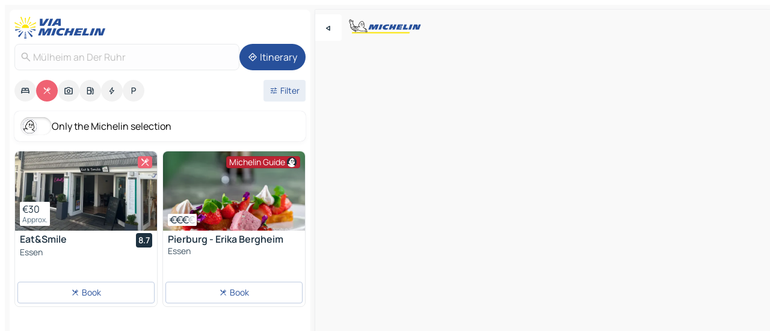

--- FILE ---
content_type: text/html
request_url: https://www.viamichelin.co.uk/maps/restaurants/germany/north_rhine_westphalia/mulheim_an_der_ruhr/mulheim_an_der_ruhr-45149
body_size: 19890
content:
<!doctype html>
<html lang="en">

<head>
	<meta charset="utf-8" />
	<meta name="viewport" content="width=device-width, initial-scale=1, maximum-scale=1, user-scalable=no" />
	<meta name="apple-itunes-app" content="app-id=443142682" />
	<!-- start app -->
	
		<link href="../../../../../_app/immutable/assets/vnd.D6Q4K2v3.css" rel="stylesheet">
		<link href="../../../../../_app/immutable/assets/lib.DTlNOyE0.css" rel="stylesheet">
		<link href="../../../../../_app/immutable/assets/vnd.CPv2F40A.css" rel="stylesheet">
		<link href="../../../../../_app/immutable/assets/0.CQs4aOKJ.css" rel="stylesheet">
		<link href="../../../../../_app/immutable/assets/2.DTvqgUuk.css" rel="stylesheet">
		<link href="../../../../../_app/immutable/assets/10.C0zcU66-.css" rel="stylesheet"><!--1xg1a3p--><!--[!--><!--]--> <!--[--><!--[--><link rel="preconnect" href="https://res.cloudinary.com"/> <link rel="dns-prefetch" href="https://res.cloudinary.com"/><link rel="preconnect" href="https://cpsgygezfa.cloudimg.io"/> <link rel="dns-prefetch" href="https://cpsgygezfa.cloudimg.io"/><link rel="preconnect" href="https://map7.viamichelin.com"/> <link rel="dns-prefetch" href="https://map7.viamichelin.com"/><link rel="preconnect" href="https://map8.viamichelin.com"/> <link rel="dns-prefetch" href="https://map8.viamichelin.com"/><link rel="preconnect" href="https://map9.viamichelin.com"/> <link rel="dns-prefetch" href="https://map9.viamichelin.com"/><link rel="preconnect" href="https://sdk.privacy-center.org"/> <link rel="dns-prefetch" href="https://sdk.privacy-center.org"/><!--]--><!--]--> <!--[--><!--[--><link rel="prefetch" href="https://res.cloudinary.com/tf-lab/image/upload/w_664,c_fill,g_auto,q_auto,f_auto/restaurant/802dff5c-4623-44c2-af8c-322a45d8c865/5332bb1f-3f68-4718-9057-1f5b82ebb121.jpg" as="image"/><link rel="prefetch" href="https://cpsgygezfa.cloudimg.io/_gm_/d052f8132d1b49d8b80d7d6cbc52a720.png?w=320" as="image"/><!--]--><!--]--> <meta name="description" content="Michelin restaurants in Mülheim an Der Ruhr (starred restaurants, Bib Gourmand, plates…) and other restaurants. Find and book your restaurant in Mülheim an Der Ruhr on ViaMichelin"/> <meta property="og:type" content="website"/> <meta property="og:site_name" content="ViaMichelin"/> <!--[--><meta property="og:title" content="Mülheim an Der Ruhr Restaurants - ViaMichelin"/><!--]--> <!--[--><meta property="og:description" content="Michelin restaurants in Mülheim an Der Ruhr (starred restaurants, Bib Gourmand, plates…) and other restaurants. Find and book your restaurant in Mülheim an Der Ruhr on ViaMichelin"/><!--]--> <!--[--><meta property="og:image" content="https://www.viamichelin.co.uk/_app/immutable/assets/logo-social.CPCa_Ogs.png"/><!--]--> <!--[!--><!--]--> <!--[--><link rel="alternate" href="https://www.viamichelin.at/karten-stadtplan/restaurants/bundesrepublik_deutschland/nordrhein_westfalen/mulheim_an_der_ruhr/mulheim_an_der_ruhr-45149" hreflang="de-at"/><link rel="alternate" href="https://fr.viamichelin.be/cartes-plans/restaurants/allemagne/la_rhenanie_du_nord_westphalie/mulheim_an_der_ruhr/mulheim_an_der_ruhr-45149" hreflang="fr-be"/><link rel="alternate" href="https://nl.viamichelin.be/kaarten-plattegronden/restaurants/duitsland/noord_rijnland_westfalen/mulheim_an_der_ruhr/mulheim_an_der_ruhr-45149" hreflang="nl-be"/><link rel="alternate" href="https://de.viamichelin.ch/karten-stadtplan/restaurants/bundesrepublik_deutschland/nordrhein_westfalen/mulheim_an_der_ruhr/mulheim_an_der_ruhr-45149" hreflang="de-ch"/><link rel="alternate" href="https://fr.viamichelin.ch/cartes-plans/restaurants/allemagne/la_rhenanie_du_nord_westphalie/mulheim_an_der_ruhr/mulheim_an_der_ruhr-45149" hreflang="fr-ch"/><link rel="alternate" href="https://it.viamichelin.ch/mappe-piantine/ristoranti/germania/renania_settentrionale_vestfalia/mulheim_an_der_ruhr/mulheim_an_der_ruhr-45149" hreflang="it-ch"/><link rel="alternate" href="https://www.viamichelin.com/maps/restaurants/germany/north_rhine_westphalia/mulheim_an_der_ruhr/mulheim_an_der_ruhr-45149" hreflang="en"/><link rel="alternate" href="https://www.viamichelin.de/karten-stadtplan/restaurants/bundesrepublik_deutschland/nordrhein_westfalen/mulheim_an_der_ruhr/mulheim_an_der_ruhr-45149" hreflang="de"/><link rel="alternate" href="https://www.viamichelin.es/mapas-planos/restaurantes/alemania/renania_del_norte_westfalia/mulheim_an_der_ruhr/mulheim_an_der_ruhr-45149" hreflang="es"/><link rel="alternate" href="https://www.viamichelin.fr/cartes-plans/restaurants/allemagne/la_rhenanie_du_nord_westphalie/mulheim_an_der_ruhr/mulheim_an_der_ruhr-45149" hreflang="fr"/><link rel="alternate" href="https://www.viamichelin.it/mappe-piantine/ristoranti/germania/renania_settentrionale_vestfalia/mulheim_an_der_ruhr/mulheim_an_der_ruhr-45149" hreflang="it"/><link rel="alternate" href="https://www.viamichelin.ie/maps/restaurants/germany/north_rhine_westphalia/mulheim_an_der_ruhr/mulheim_an_der_ruhr-45149" hreflang="en-ie"/><link rel="alternate" href="https://www.viamichelin.nl/kaarten-plattegronden/restaurants/duitsland/noord_rijnland_westfalen/mulheim_an_der_ruhr/mulheim_an_der_ruhr-45149" hreflang="nl"/><link rel="alternate" href="https://www.viamichelin.pt/mapas-plantas/restaurantes/alemanha/renania_do_norte_vestfalia/mulheim_an_der_ruhr/mulheim_an_der_ruhr-45149" hreflang="pt"/><!--]--> <!--[!--><!--]--><!----><title>Mülheim an Der Ruhr Restaurants - ViaMichelin</title>
	<!-- end app -->

	<meta name="google-site-verification" content="DbAY1Oo9QFu8lD4EB7CQg4TcZy7LPKB1eh6yuNBNwds" />

	<link rel="icon" href="../../../../../favicon.png" />

	<!-- Start Consent -->
	<script nonce="KTkLwsrxV1uES5nHUiQv3g==" id="spcloader" async fetchpriority="high" type="text/javascript"
		src="https://sdk.privacy-center.org/a1a55c7f-7f45-4e4b-80ac-b48e44c2fe99/loader.js?target=www.viamichelin.co.uk"></script>
	<script nonce="KTkLwsrxV1uES5nHUiQv3g==" type="text/javascript" async>
			window.didomiOnReady = window.didomiOnReady || [];
			window.didomiEventListeners = window.didomiEventListeners || [];

			window.didomiEventListeners.push(
				{
					event: "notice.shown",
					listener() {
						const $link = document.querySelector(
							".didomi-notice-view-partners-link-in-text"
						);
						if (!$link) {
							return;
						}
						$link.removeAttribute("href");
						$link.addEventListener("click", () => {
							Didomi.preferences.show("vendors");
						});
					},
				},
				{
					event: "notice.clickagree",
					listener() {
						window.postMessage({ type: 'didomi_clickagree'})
					}
				}
			);

			window.didomiConfig = {
				user: {
					bots: {
						consentRequired: false,
					},
				},
				preferences: {
					showWhenConsentIsMissing: false,
				},
			};

			window.gdprAppliesGlobally = true;
			// prettier-ignore
			!function(){function t(e){if(!window.frames[e]){if(document.body&&document.body.firstChild){let a=document.body,n=document.createElement("iframe");n.style.display="none",n.name=e,n.title=e,a.insertBefore(n,a.firstChild)}else setTimeout(function(){t(e)},5)}}function e(t,e,a,n,i){function r(t,a,n,r){if("function"!=typeof n)return;window[e]||(window[e]=[]);let s=!1;i&&(s=i(t,r,n)),s||window[e].push({command:t,version:a,callback:n,parameter:r})}function s(e){if(!window[t]||!0!==window[t].stub||!e.data)return;let i="string"==typeof e.data,r;try{r=i?JSON.parse(e.data):e.data}catch(s){return}if(r[a]){let f=r[a];window[t](f.command,f.version,function(t,a){let r={};r[n]={returnValue:t,success:a,callId:f.callId},e.source.postMessage(i?JSON.stringify(r):r,"*")},f.parameter)}}r.stub=!0,r.stubVersion=2,"function"!=typeof window[t]&&(window[t]=r,window.addEventListener?window.addEventListener("message",s,!1):window.attachEvent("onmessage",s))}e("__uspapi","__uspapiBuffer","__uspapiCall","__uspapiReturn"),t("__uspapiLocator"),e("__tcfapi","__tcfapiBuffr","__tcl","__tcfapiReturn"),t("__tcfapiLocator")}();
		</script>
	<!-- End Consent -->

	<!-- Start Google tag manager -->
	<script src="https://www.googletagmanager.com/gtag/js?id=G-TPL620CFWP" defer type="didomi/javascript"
		nonce="KTkLwsrxV1uES5nHUiQv3g==" fetchpriority="low"></script>
	<script nonce="KTkLwsrxV1uES5nHUiQv3g==" type="text/javascript" defer>
			window.dataLayer = window.dataLayer || [];
			function gtag() {
				dataLayer.push(arguments);
			}
			gtag('js', new Date());
			gtag('config', 'G-TPL620CFWP', { send_page_view: false });
		</script>
	<!-- End Google tag manager -->
</head>

<body data-sveltekit-preload-data="hover" class="text-body">
	<div style="display: contents"><!--[--><!--[--><!----><!--[--><!--]--> <!--[--><!----><div class="main-container bg-neutral-weak homepage svelte-9k52vj" style="--bottomsheet-height-offset: -100px;"><div class="map svelte-9k52vj"><div class="h-full w-full md:shadow-smooth-block md:relative svelte-839hsq" data-testid="map-container"><!--[!--><!--]--></div><!----> <!--[--><div class="absolute top-4 left-0 size-11 z-ontop hidden md:block"><button type="button" class="btn-filled-white btn-md rd-l-0 min-w-max"><!--[!--><!--[--><!----><span class="flex w-max size-3.5"><!--[--><!----><span class="icon-arrow-back-left inline-block"><!----></span><!----><!--]--><!----></span><!----><!--]--> <!--[!--><!--]--> <!--[!--><!--]--><!--]--> <!--[!--><!--]--></button><!----></div><!--]--> <img src="/_app/immutable/assets/vm-logo-bib-michelin.Dd_LzvJh.svg" alt="Michelin" class="absolute left-14 top-6 md:block hidden z-hover" height="24" width="120"/> <img height="32" width="126" src="/_app/immutable/assets/vm-logo-large.BEgj6SJ1.svg" alt="ViaMichelin" class="absolute-center-x top-2 md:hidden z-hover"/></div> <!--[!--><!--]--> <div class="slot-container md:p-2 md:pr-0 md:h-dvh printable svelte-9k52vj"><div class="md:overflow-hidden md:rd-2 md:h-dvh max-h-full printable"><div class="slot-wrapper h-full scrollbar-thin printable md:bg-neutral-weakest svelte-9k52vj"><!--[!--><!--]--> <!--[--><!----><!--[--><!----><!--[!--><!----><div class="translate-slide-offset md:block svelte-5lb488" style="--slide-offset: 0px;"><img src="/_app/immutable/assets/vm-logo-bib-michelin.Dd_LzvJh.svg" alt="Michelin" class="absolute top-[var(--top)] right-[var(--right)] md:hidden" style="--top: -24px; --right: 8px;" height="24" width="120"/> <div><div><div class="searchtools w-full md:flex md:flex-wrap md:gap-4 md:bg-transparent md:px-2 md:pt-2 svelte-1kj4v11" data-testid="map-search-panel"><!--[!--><!--]--> <!--[!--><div class="hidden md:block w-full"><header role="banner" class="flex items-center w-full py-1 justify-between md:py-0"><!--[!--><!--[--><a href="../../../../../" class="block py-1 pr-2 shrink-0" aria-label="Back to homepage" data-sveltekit-preload-data="tap"><img class="h-9 cover-left" src="/_app/immutable/assets/vm-logo-large.BEgj6SJ1.svg" alt="ViaMichelin" width="152" height="36"/></a><!--]--><!--]--> <!--[!--><!--[!--><!--]--><!--]--></header><!----></div><!--]--> <div class="flex gap-2 w-full md:p-0 md:bg-transparent border-coloredneutral-weakest rounded-full p-2"><div class="search relative w-full min-w-0  svelte-oeoh2d"><label for="address-search" class="text-sm"> <span class="input-container flex items-center p-2 w-full text-5 gap-1 rd-2 relative b-solid b-0.5 border-coloredneutral-weakest element-disabled bg-neutral-soft text-neutral svelte-xzp1b6"><!--[--><!----><span class="icon-search inline-block w-5 "><!----></span><!----><!--]--> <input type="text" id="address-search" class="input min-w-0 text-md text-coloredneutral b-0 flex-grow bg-transparent placeholder:text-neutral disabled:text-neutral svelte-xzp1b6" placeholder="Where are we going?" aria-label="Where are we going?" disabled autocomplete="off" value="Mülheim an Der Ruhr"/> <!--[!--><!--]--> <!--[!--><!--]--></span></label><!----> <ul class="results rd-2 absolute z-hover w-full m-0 mt-1 p-0 shadow-smooth-bottom-2 bg-neutral-weakest text-coloredneutral text-md svelte-oeoh2d" role="listbox" aria-label="Search results"><!--[!--><!--]--><!----> <!--[!--><!--]--><!----> <!--[!--><!--[!--><!--]--><!--]--><!----></ul></div><!----> <!--[--><button type="button" aria-label="Itinerary" class="btn-filled-primary btn-md z-infront rounded-full min-w-max"><!--[!--><!--[--><!----><span class="flex w-max"><!--[--><!----><span class="icon-directions inline-block"><!----></span><!----><!--]--><!----></span><!----><!--]--> <!--[--><span class="ml-1">Itinerary</span><!--]--> <!--[!--><!--]--><!--]--> <!--[!--><!--]--></button><!--]--></div></div></div><!----></div></div> <div class="poi-container relative z-1 md:block bg-neutral-weakest md:bg-transparent block svelte-5lb488"><button type="button" class="handle relative w-full p-4 rd-2 b-0 grid place-items-center bg-transparent md:hidden" aria-label="Open the panel" style="height: 40px;"><span class="rd-2 w-20 h-2 bg-base-15"></span></button><!----> <div class="mt-4"><div class="mb-2 px-2"><div class="flex justify-between flex-nowrap flex-row-reverse"><div class="grow-3 order-2"><div class="flex gap-1 flex-wrap" role="listbox" aria-multiselectable="true" aria-orientation="horizontal" aria-label="Points of interest"><!--[--><!--[!--><button type="button" role="option" title="Search Accommodations" aria-selected="false" aria-label="Search Accommodations" class="whitespace-nowrap flex justify-center items-center text-md gap-1 b-0 cursor-pointer rounded-full p-2.5 bg-neutral-soft hover:bg-coloredneutral-weak text-coloredneutral svelte-f2zwv4 aspect-ratio-1"><!--[!--><!--[--><!----><span class="flex w-max"><!--[--><!----><span class="icon-hotel inline-block"><!----></span><!----><!--]--><!----></span><!----><!--]--> <!--[!--><!--]--> <!--[!--><!--]--><!--]--></button><!--]--><!--[!--><button type="button" role="option" title="Search Restaurants" aria-selected="true" aria-label="Search Restaurants" class="whitespace-nowrap flex justify-center items-center text-md gap-1 b-0 cursor-pointer rounded-full p-2.5 bg-restaurant text-neutral-weakest hover:bg-restaurant-soft svelte-f2zwv4 aspect-ratio-1"><!--[!--><!--[--><!----><span class="flex w-max"><!--[--><!----><span class="icon-restaurant inline-block"><!----></span><!----><!--]--><!----></span><!----><!--]--> <!--[!--><!--]--> <!--[!--><!--]--><!--]--></button><!--]--><!--[!--><button type="button" role="option" title="Search Tourism" aria-selected="false" aria-label="Search Tourism" class="whitespace-nowrap flex justify-center items-center text-md gap-1 b-0 cursor-pointer rounded-full p-2.5 bg-neutral-soft hover:bg-coloredneutral-weak text-coloredneutral svelte-f2zwv4 aspect-ratio-1"><!--[!--><!--[--><!----><span class="flex w-max"><!--[--><!----><span class="icon-tourism inline-block"><!----></span><!----><!--]--><!----></span><!----><!--]--> <!--[!--><!--]--> <!--[!--><!--]--><!--]--></button><!--]--><!--[!--><button type="button" role="option" title="Search Petrol stations" aria-selected="false" aria-label="Search Petrol stations" class="whitespace-nowrap flex justify-center items-center text-md gap-1 b-0 cursor-pointer rounded-full p-2.5 bg-neutral-soft hover:bg-coloredneutral-weak text-coloredneutral svelte-f2zwv4 aspect-ratio-1"><!--[!--><!--[--><!----><span class="flex w-max"><!--[--><!----><span class="icon-energy-pump inline-block"><!----></span><!----><!--]--><!----></span><!----><!--]--> <!--[!--><!--]--> <!--[!--><!--]--><!--]--></button><!--]--><!--[!--><button type="button" role="option" title="Search EV stations" aria-selected="false" aria-label="Search EV stations" class="whitespace-nowrap flex justify-center items-center text-md gap-1 b-0 cursor-pointer rounded-full p-2.5 bg-neutral-soft hover:bg-coloredneutral-weak text-coloredneutral svelte-f2zwv4 aspect-ratio-1"><!--[!--><!--[--><!----><span class="flex w-max"><!--[--><!----><span class="icon-flash inline-block"><!----></span><!----><!--]--><!----></span><!----><!--]--> <!--[!--><!--]--> <!--[!--><!--]--><!--]--></button><!--]--><!--[!--><button type="button" role="option" title="Search Car parks" aria-selected="false" aria-label="Search Car parks" class="whitespace-nowrap flex justify-center items-center text-md gap-1 b-0 cursor-pointer rounded-full p-2.5 bg-neutral-soft hover:bg-coloredneutral-weak text-coloredneutral svelte-f2zwv4 aspect-ratio-1"><!--[!--><!--[--><!----><span class="flex w-max"><!--[--><!----><span class="icon-parking inline-block"><!----></span><!----><!--]--><!----></span><!----><!--]--> <!--[!--><!--]--> <!--[!--><!--]--><!--]--></button><!--]--><!--]--></div><!----></div> <!--[--><div class="ml-2 relative order-1"><button type="button" aria-label="Open filters" class="btn-filled-light btn-sm relative filter-button min-w-max"><!--[!--><!--[--><!----><span class="flex w-max"><!--[--><!----><span class="icon-tune inline-block"><!----></span><!----><!--]--><!----></span><!----><!--]--> <!--[--><span class="ml-1">Filter</span><!--]--> <!--[!--><!--]--><!--]--> <!--[--><!--[!--><!--]--><!----><!--]--></button><!----></div><!--]--></div> <div class="date-range-picker-container min-w-0 w-full order--1 mt-2"><div class="flex items-start gap-2"><!--[!--><!--]--></div></div></div><!----> <!--[--><div class="bg-neutral-weakest p-2 rd-2 flex flex-col mb-4 mx-2 shadow-smooth-block"><label for="only-michelin-switch" class="flex p-0.5 items-center gap-2 max-w-max cursor-pointer"><input id="only-michelin-switch" type="checkbox" role="switch" class="sr-only"/> <span class="rounded-full w-13 h-7.5 transition-colors shadow-michelin-switch bg-base-0"><!----><span class="icon-bib-signature inline-block transition-transform p-3.9 translate-x-none"><!----></span><!----><!----></span> <span class="select-none">Only the Michelin selection</span></label><!----></div><!--]--> <!--[--><ul data-testid="poilist" class="container m-0 px-2 grid svelte-1qh5ik5"><!--[!--><!--[--><!--[!--><!--[!--><!----><!--[--><!----><li data-testid="poi-card-0" data-category="restaurant" class="poi-card lg grid text-body border-coloredneutral-weakest bg-neutral-weakest hover:border-transparent border-1 border-solid rd-2 relative with-shadow vertical svelte-1ci3g67" role="none"><a href="/maps/restaurants/poi/essen-45219-42dae4d1" class="decoration-none flex flex-col " data-sveltekit-preload-data="tap"><!--[--><!----><div data-testid="poi-card-hero" class="poi-card-hero group grid w-full h-full max-h-132px p-0 m-0 overflow-hidden vertical svelte-1wnh944"><!--[!--><!--[--><!----><div class="container-carousel w-full relative cursor-pointer full carousel h-full max-h-132px w-full grid-area-[1/-1] overflow-hidden svelte-w1l4d7" role="region" aria-roledescription="carousel" aria-label="Image carousel for Eat&amp;Smile"><!--[!--><!--]--> <div class="h-auto"><button type="button" aria-label="See previous content" aria-hidden="true" class="btn-ghost-white btn-md left-arrow-container absolute left-0 hidden poi-card-hero-controls min-w-max"><!--[!--><!--[--><!----><span class="flex w-max"><!--[--><!----><span class="icon-chevron-left inline-block"><!----></span><!----><!--]--><!----></span><!----><!--]--> <!--[!--><!--]--> <!--[!--><!--]--><!--]--> <!--[!--><!--]--></button><!----> <ul class="carousel flex h-100% overflow-x-scroll m-0 p-0 list-none bg-neutral-weakest rd-tr-2 rd-tl-2 h-full w-full svelte-w1l4d7" aria-roledescription="slide" role="group" aria-label="image 1 on 6"><!--[--><li class="img-container items-center flex grow-0 shrink-0 justify-center w-full svelte-w1l4d7"><figure class="img-wrapper w-full m-0 p-0 h-full overflow-hidden"><!--[!--><img decoding="sync" src="https://res.cloudinary.com/tf-lab/image/upload/w_664,c_fill,g_auto,q_auto,f_auto/restaurant/802dff5c-4623-44c2-af8c-322a45d8c865/5332bb1f-3f68-4718-9057-1f5b82ebb121.jpg" alt="Eat&amp;Smile - 0" class="h-full w-full" srcset="https://res.cloudinary.com/tf-lab/image/upload/w_664,c_fill,g_auto,q_auto,f_auto/restaurant/802dff5c-4623-44c2-af8c-322a45d8c865/5332bb1f-3f68-4718-9057-1f5b82ebb121.jpg 160w, https://res.cloudinary.com/tf-lab/image/upload/w_664,c_fill,g_auto,q_auto,f_auto/restaurant/802dff5c-4623-44c2-af8c-322a45d8c865/5332bb1f-3f68-4718-9057-1f5b82ebb121.jpg 320w, https://res.cloudinary.com/tf-lab/image/upload/w_664,c_fill,g_auto,q_auto,f_auto/restaurant/802dff5c-4623-44c2-af8c-322a45d8c865/5332bb1f-3f68-4718-9057-1f5b82ebb121.jpg 640w, https://res.cloudinary.com/tf-lab/image/upload/w_664,c_fill,g_auto,q_auto,f_auto/restaurant/802dff5c-4623-44c2-af8c-322a45d8c865/5332bb1f-3f68-4718-9057-1f5b82ebb121.jpg 960w, https://res.cloudinary.com/tf-lab/image/upload/w_664,c_fill,g_auto,q_auto,f_auto/restaurant/802dff5c-4623-44c2-af8c-322a45d8c865/5332bb1f-3f68-4718-9057-1f5b82ebb121.jpg 1280w, https://res.cloudinary.com/tf-lab/image/upload/w_664,c_fill,g_auto,q_auto,f_auto/restaurant/802dff5c-4623-44c2-af8c-322a45d8c865/5332bb1f-3f68-4718-9057-1f5b82ebb121.jpg 1920w" sizes="320px" style="width: 260px; height: 132px; object-fit: cover;" onerror="this.__e=event"/><!----> <!--[!--><!--]--><!--]--></figure></li><li class="img-container items-center flex grow-0 shrink-0 justify-center w-full svelte-w1l4d7"><figure class="img-wrapper w-full m-0 p-0 h-full overflow-hidden"><!--[!--><img decoding="sync" src="https://res.cloudinary.com/tf-lab/image/upload/w_664,c_fill,g_auto,q_auto,f_auto/restaurant/802dff5c-4623-44c2-af8c-322a45d8c865/b856f8d8-0fe5-4387-a766-ad388a9babab.jpg" alt="Eat&amp;Smile - 1" class="h-full w-full" srcset="https://res.cloudinary.com/tf-lab/image/upload/w_664,c_fill,g_auto,q_auto,f_auto/restaurant/802dff5c-4623-44c2-af8c-322a45d8c865/b856f8d8-0fe5-4387-a766-ad388a9babab.jpg 160w, https://res.cloudinary.com/tf-lab/image/upload/w_664,c_fill,g_auto,q_auto,f_auto/restaurant/802dff5c-4623-44c2-af8c-322a45d8c865/b856f8d8-0fe5-4387-a766-ad388a9babab.jpg 320w, https://res.cloudinary.com/tf-lab/image/upload/w_664,c_fill,g_auto,q_auto,f_auto/restaurant/802dff5c-4623-44c2-af8c-322a45d8c865/b856f8d8-0fe5-4387-a766-ad388a9babab.jpg 640w, https://res.cloudinary.com/tf-lab/image/upload/w_664,c_fill,g_auto,q_auto,f_auto/restaurant/802dff5c-4623-44c2-af8c-322a45d8c865/b856f8d8-0fe5-4387-a766-ad388a9babab.jpg 960w, https://res.cloudinary.com/tf-lab/image/upload/w_664,c_fill,g_auto,q_auto,f_auto/restaurant/802dff5c-4623-44c2-af8c-322a45d8c865/b856f8d8-0fe5-4387-a766-ad388a9babab.jpg 1280w, https://res.cloudinary.com/tf-lab/image/upload/w_664,c_fill,g_auto,q_auto,f_auto/restaurant/802dff5c-4623-44c2-af8c-322a45d8c865/b856f8d8-0fe5-4387-a766-ad388a9babab.jpg 1920w" sizes="320px" style="width: 260px; height: 132px; object-fit: cover;" onerror="this.__e=event"/><!----> <!--[!--><!--]--><!--]--></figure></li><li class="img-container items-center flex grow-0 shrink-0 justify-center w-full svelte-w1l4d7"><figure class="img-wrapper w-full m-0 p-0 h-full overflow-hidden"><!--[!--><img loading="lazy" decoding="async" src="https://res.cloudinary.com/tf-lab/image/upload/w_664,c_fill,g_auto,q_auto,f_auto/restaurant/802dff5c-4623-44c2-af8c-322a45d8c865/f11f5efd-1c7d-493e-a3fc-c66b0dd2eebd.jpg" alt="Eat&amp;Smile - 2" class="h-full w-full" srcset="https://res.cloudinary.com/tf-lab/image/upload/w_664,c_fill,g_auto,q_auto,f_auto/restaurant/802dff5c-4623-44c2-af8c-322a45d8c865/f11f5efd-1c7d-493e-a3fc-c66b0dd2eebd.jpg 160w, https://res.cloudinary.com/tf-lab/image/upload/w_664,c_fill,g_auto,q_auto,f_auto/restaurant/802dff5c-4623-44c2-af8c-322a45d8c865/f11f5efd-1c7d-493e-a3fc-c66b0dd2eebd.jpg 320w, https://res.cloudinary.com/tf-lab/image/upload/w_664,c_fill,g_auto,q_auto,f_auto/restaurant/802dff5c-4623-44c2-af8c-322a45d8c865/f11f5efd-1c7d-493e-a3fc-c66b0dd2eebd.jpg 640w, https://res.cloudinary.com/tf-lab/image/upload/w_664,c_fill,g_auto,q_auto,f_auto/restaurant/802dff5c-4623-44c2-af8c-322a45d8c865/f11f5efd-1c7d-493e-a3fc-c66b0dd2eebd.jpg 960w, https://res.cloudinary.com/tf-lab/image/upload/w_664,c_fill,g_auto,q_auto,f_auto/restaurant/802dff5c-4623-44c2-af8c-322a45d8c865/f11f5efd-1c7d-493e-a3fc-c66b0dd2eebd.jpg 1280w, https://res.cloudinary.com/tf-lab/image/upload/w_664,c_fill,g_auto,q_auto,f_auto/restaurant/802dff5c-4623-44c2-af8c-322a45d8c865/f11f5efd-1c7d-493e-a3fc-c66b0dd2eebd.jpg 1920w" sizes="320px" style="width: 260px; height: 132px; object-fit: cover;" onerror="this.__e=event"/><!----> <!--[!--><!--]--><!--]--></figure></li><li class="img-container items-center flex grow-0 shrink-0 justify-center w-full svelte-w1l4d7"><figure class="img-wrapper w-full m-0 p-0 h-full overflow-hidden"><!--[!--><img loading="lazy" decoding="async" src="https://res.cloudinary.com/tf-lab/image/upload/w_664,c_fill,g_auto,q_auto,f_auto/restaurant/802dff5c-4623-44c2-af8c-322a45d8c865/43215bc5-3961-4758-b434-4fae2bf37618.jpg" alt="Eat&amp;Smile - 3" class="h-full w-full" srcset="https://res.cloudinary.com/tf-lab/image/upload/w_664,c_fill,g_auto,q_auto,f_auto/restaurant/802dff5c-4623-44c2-af8c-322a45d8c865/43215bc5-3961-4758-b434-4fae2bf37618.jpg 160w, https://res.cloudinary.com/tf-lab/image/upload/w_664,c_fill,g_auto,q_auto,f_auto/restaurant/802dff5c-4623-44c2-af8c-322a45d8c865/43215bc5-3961-4758-b434-4fae2bf37618.jpg 320w, https://res.cloudinary.com/tf-lab/image/upload/w_664,c_fill,g_auto,q_auto,f_auto/restaurant/802dff5c-4623-44c2-af8c-322a45d8c865/43215bc5-3961-4758-b434-4fae2bf37618.jpg 640w, https://res.cloudinary.com/tf-lab/image/upload/w_664,c_fill,g_auto,q_auto,f_auto/restaurant/802dff5c-4623-44c2-af8c-322a45d8c865/43215bc5-3961-4758-b434-4fae2bf37618.jpg 960w, https://res.cloudinary.com/tf-lab/image/upload/w_664,c_fill,g_auto,q_auto,f_auto/restaurant/802dff5c-4623-44c2-af8c-322a45d8c865/43215bc5-3961-4758-b434-4fae2bf37618.jpg 1280w, https://res.cloudinary.com/tf-lab/image/upload/w_664,c_fill,g_auto,q_auto,f_auto/restaurant/802dff5c-4623-44c2-af8c-322a45d8c865/43215bc5-3961-4758-b434-4fae2bf37618.jpg 1920w" sizes="320px" style="width: 260px; height: 132px; object-fit: cover;" onerror="this.__e=event"/><!----> <!--[!--><!--]--><!--]--></figure></li><li class="img-container items-center flex grow-0 shrink-0 justify-center w-full svelte-w1l4d7"><figure class="img-wrapper w-full m-0 p-0 h-full overflow-hidden"><!--[!--><img loading="lazy" decoding="async" src="https://res.cloudinary.com/tf-lab/image/upload/w_664,c_fill,g_auto,q_auto,f_auto/restaurant/802dff5c-4623-44c2-af8c-322a45d8c865/10084ca1-4759-4337-80ba-a20ae85fb44a.jpg" alt="Eat&amp;Smile - 4" class="h-full w-full" srcset="https://res.cloudinary.com/tf-lab/image/upload/w_664,c_fill,g_auto,q_auto,f_auto/restaurant/802dff5c-4623-44c2-af8c-322a45d8c865/10084ca1-4759-4337-80ba-a20ae85fb44a.jpg 160w, https://res.cloudinary.com/tf-lab/image/upload/w_664,c_fill,g_auto,q_auto,f_auto/restaurant/802dff5c-4623-44c2-af8c-322a45d8c865/10084ca1-4759-4337-80ba-a20ae85fb44a.jpg 320w, https://res.cloudinary.com/tf-lab/image/upload/w_664,c_fill,g_auto,q_auto,f_auto/restaurant/802dff5c-4623-44c2-af8c-322a45d8c865/10084ca1-4759-4337-80ba-a20ae85fb44a.jpg 640w, https://res.cloudinary.com/tf-lab/image/upload/w_664,c_fill,g_auto,q_auto,f_auto/restaurant/802dff5c-4623-44c2-af8c-322a45d8c865/10084ca1-4759-4337-80ba-a20ae85fb44a.jpg 960w, https://res.cloudinary.com/tf-lab/image/upload/w_664,c_fill,g_auto,q_auto,f_auto/restaurant/802dff5c-4623-44c2-af8c-322a45d8c865/10084ca1-4759-4337-80ba-a20ae85fb44a.jpg 1280w, https://res.cloudinary.com/tf-lab/image/upload/w_664,c_fill,g_auto,q_auto,f_auto/restaurant/802dff5c-4623-44c2-af8c-322a45d8c865/10084ca1-4759-4337-80ba-a20ae85fb44a.jpg 1920w" sizes="320px" style="width: 260px; height: 132px; object-fit: cover;" onerror="this.__e=event"/><!----> <!--[!--><!--]--><!--]--></figure></li><li class="img-container items-center flex grow-0 shrink-0 justify-center w-full svelte-w1l4d7"><figure class="img-wrapper w-full m-0 p-0 h-full overflow-hidden"><!--[!--><img loading="lazy" decoding="async" src="https://res.cloudinary.com/tf-lab/image/upload/w_664,c_fill,g_auto,q_auto,f_auto/restaurant/802dff5c-4623-44c2-af8c-322a45d8c865/b723a8ad-e7c0-4eba-a414-37c6659c079f.jpg" alt="Eat&amp;Smile - 5" class="h-full w-full" srcset="https://res.cloudinary.com/tf-lab/image/upload/w_664,c_fill,g_auto,q_auto,f_auto/restaurant/802dff5c-4623-44c2-af8c-322a45d8c865/b723a8ad-e7c0-4eba-a414-37c6659c079f.jpg 160w, https://res.cloudinary.com/tf-lab/image/upload/w_664,c_fill,g_auto,q_auto,f_auto/restaurant/802dff5c-4623-44c2-af8c-322a45d8c865/b723a8ad-e7c0-4eba-a414-37c6659c079f.jpg 320w, https://res.cloudinary.com/tf-lab/image/upload/w_664,c_fill,g_auto,q_auto,f_auto/restaurant/802dff5c-4623-44c2-af8c-322a45d8c865/b723a8ad-e7c0-4eba-a414-37c6659c079f.jpg 640w, https://res.cloudinary.com/tf-lab/image/upload/w_664,c_fill,g_auto,q_auto,f_auto/restaurant/802dff5c-4623-44c2-af8c-322a45d8c865/b723a8ad-e7c0-4eba-a414-37c6659c079f.jpg 960w, https://res.cloudinary.com/tf-lab/image/upload/w_664,c_fill,g_auto,q_auto,f_auto/restaurant/802dff5c-4623-44c2-af8c-322a45d8c865/b723a8ad-e7c0-4eba-a414-37c6659c079f.jpg 1280w, https://res.cloudinary.com/tf-lab/image/upload/w_664,c_fill,g_auto,q_auto,f_auto/restaurant/802dff5c-4623-44c2-af8c-322a45d8c865/b723a8ad-e7c0-4eba-a414-37c6659c079f.jpg 1920w" sizes="320px" style="width: 260px; height: 132px; object-fit: cover;" onerror="this.__e=event"/><!----> <!--[!--><!--]--><!--]--></figure></li><!--]--></ul> <!--[!--><!--]--> <button type="button" aria-label="See next content" aria-hidden="false" class="btn-ghost-white btn-md right-arrow-container absolute right-0 hidden md:block poi-card-hero-controls min-w-max"><!--[!--><!--[--><!----><span class="flex w-max"><!--[--><!----><span class="icon-chevron-right inline-block"><!----></span><!----><!--]--><!----></span><!----><!--]--> <!--[!--><!--]--> <!--[!--><!--]--><!--]--> <!--[!--><!--]--></button><!----></div><!----></div><!----><!--]--><!--]--> <!--[--><div class="opacity-container relative self-start justify-self-end grid-area-[1/-1] p-2 group-has-hover:opacity-0 group-has-[.no-hover]:opacity-100 svelte-1wnh944"><div class="flex items-center justify-center w-max shrink-0  rd-1 p-0.75 bg-restaurant text-neutral-weakest gap-0.5 max-h-5 svelte-snfjjm"><!--[!--><!--[!--><!--[!--><!--]--> <!--[!--><!--]--> <!--[--><!----><div class="flex w-max text-4.5"><!--[--><!----><div class="icon-restaurant inline-block"><!----></div><!----><!--]--><!----></div><!----><!--]--><!--]--><!--]--></div><!----></div><!--]--> <!--[--><div class="opacity-container relative self-end grid-area-[1/-1] p-2 group-has-hover:opacity-0 group-has-[.no-hover]:opacity-100 svelte-1wnh944"><!--[--><div data-testid="poi-card-price-tag" class="flex flex-wrap px-1 py-0.5 bg-neutral-weakest shadow-smooth-top-3 rd-0.5 w-min"><!--[!--><!--[--><div class="text-md text-coloredneutral font-400 w-full whitespace-nowrap">€30</div><!--]--><!--]--> <!--[--><div class="text-xs text-coloredneutral-softest w-full min-w-max">Approx.</div><!--]--> <!--[!--><!--]--></div><!--]--><!----></div><!--]--><!----></div><!----><!--]--> <div class="pt-1 px-2 pb-0 grid h-max"><!--[--><!--[--><!--[--><div class="inline-flex justify-between w-full min-w-0 text-body text-md font-600 gap-x-0.5 text-coloredneutral"><span data-testid="card-title" class="pb-0.5 clamp-lines-2">Eat&amp;Smile</span> <!--[--><div class="flex items-center justify-center w-max shrink-0  rd-1 py-0.5 px-1 bg-coloredneutral text-neutral-weakest h-6 min-w-6 font-600 text-sm svelte-snfjjm"><!--[!--><!--[!--><!--[!--><!--]--> <!--[--><span>8.7</span><!--]--> <!--[!--><!--]--><!--]--><!--]--></div><!--]--></div><!--]--><!--]--> <!--[!--><!--]--> <!--[--><span class="truncate font-400 text-sm text-coloredneutral-soft p-be-1px">Essen</span><!--]--> <!--[!--><!--]--> <!--[!--><!--]--> <!--[!--><!--]--> <!--[!--><!--]--><!--]--></div><!----></a> <div class="button-wrapper p-1 p-bs-3px"><!--[!--><!--[--><button type="button" class="btn-outline-light btn-sm w-full min-w-max"><!--[!--><!--[--><!----><span class="flex w-max"><!--[--><!----><span class="icon-restaurant inline-block"><!----></span><!----><!--]--><!----></span><!----><!--]--> <!--[--><span class="ml-1">Book</span><!--]--> <!--[!--><!--]--><!--]--> <!--[!--><!--]--></button><!----> <!--[!--><!--]--><!--]--><!--]--></div><!----><!----></li><!----><!--]--><!----><!--]--><!--]--><!--[!--><!--[!--><!----><!--[--><!----><li data-testid="poi-card-1" data-category="restaurantMichelin" class="poi-card lg grid text-body border-coloredneutral-weakest bg-neutral-weakest hover:border-transparent border-1 border-solid rd-2 relative with-shadow vertical svelte-1ci3g67" role="none"><a href="/maps/restaurants/poi/essen-45219-8b247800" class="decoration-none flex flex-col " data-sveltekit-preload-data="tap"><!--[--><!----><div data-testid="poi-card-hero" class="poi-card-hero group grid w-full h-full max-h-132px p-0 m-0 overflow-hidden vertical svelte-1wnh944"><!--[!--><!--[--><!----><div class="container-carousel w-full relative cursor-pointer full carousel h-full max-h-132px w-full grid-area-[1/-1] overflow-hidden svelte-w1l4d7" role="region" aria-roledescription="carousel" aria-label="Image carousel for Pierburg - Erika Bergheim"><!--[!--><!--]--> <div class="h-auto"><button type="button" aria-label="See previous content" aria-hidden="true" class="btn-ghost-white btn-md left-arrow-container absolute left-0 hidden poi-card-hero-controls min-w-max"><!--[!--><!--[--><!----><span class="flex w-max"><!--[--><!----><span class="icon-chevron-left inline-block"><!----></span><!----><!--]--><!----></span><!----><!--]--> <!--[!--><!--]--> <!--[!--><!--]--><!--]--> <!--[!--><!--]--></button><!----> <ul class="carousel flex h-100% overflow-x-scroll m-0 p-0 list-none bg-neutral-weakest rd-tr-2 rd-tl-2 h-full w-full svelte-w1l4d7" aria-roledescription="slide" role="group" aria-label="image 1 on 3"><!--[--><li class="img-container items-center flex grow-0 shrink-0 justify-center w-full svelte-w1l4d7"><figure class="img-wrapper w-full m-0 p-0 h-full overflow-hidden"><!--[!--><img decoding="sync" src="https://cpsgygezfa.cloudimg.io/_gm_/d052f8132d1b49d8b80d7d6cbc52a720.png?w=320" alt="Pierburg - Erika Bergheim - 0" class="h-full w-full" srcset="https://cpsgygezfa.cloudimg.io/_gm_/d052f8132d1b49d8b80d7d6cbc52a720.png?w=160 160w, https://cpsgygezfa.cloudimg.io/_gm_/d052f8132d1b49d8b80d7d6cbc52a720.png?w=320 320w, https://cpsgygezfa.cloudimg.io/_gm_/d052f8132d1b49d8b80d7d6cbc52a720.png?w=640 640w, https://cpsgygezfa.cloudimg.io/_gm_/d052f8132d1b49d8b80d7d6cbc52a720.png?w=960 960w, https://cpsgygezfa.cloudimg.io/_gm_/d052f8132d1b49d8b80d7d6cbc52a720.png?w=1280 1280w, https://cpsgygezfa.cloudimg.io/_gm_/d052f8132d1b49d8b80d7d6cbc52a720.png?w=1920 1920w" sizes="320px" style="width: 260px; height: 132px; object-fit: cover;" onerror="this.__e=event"/><!----> <!--[!--><!--]--><!--]--></figure></li><li class="img-container items-center flex grow-0 shrink-0 justify-center w-full svelte-w1l4d7"><figure class="img-wrapper w-full m-0 p-0 h-full overflow-hidden"><!--[!--><img decoding="sync" src="https://cpsgygezfa.cloudimg.io/_gm_/961013ad464147969b8734de8a1434a5.png?w=320" alt="Pierburg - Erika Bergheim - 1" class="h-full w-full" srcset="https://cpsgygezfa.cloudimg.io/_gm_/961013ad464147969b8734de8a1434a5.png?w=160 160w, https://cpsgygezfa.cloudimg.io/_gm_/961013ad464147969b8734de8a1434a5.png?w=320 320w, https://cpsgygezfa.cloudimg.io/_gm_/961013ad464147969b8734de8a1434a5.png?w=640 640w, https://cpsgygezfa.cloudimg.io/_gm_/961013ad464147969b8734de8a1434a5.png?w=960 960w, https://cpsgygezfa.cloudimg.io/_gm_/961013ad464147969b8734de8a1434a5.png?w=1280 1280w, https://cpsgygezfa.cloudimg.io/_gm_/961013ad464147969b8734de8a1434a5.png?w=1920 1920w" sizes="320px" style="width: 260px; height: 132px; object-fit: cover;" onerror="this.__e=event"/><!----> <!--[!--><!--]--><!--]--></figure></li><li class="img-container items-center flex grow-0 shrink-0 justify-center w-full svelte-w1l4d7"><figure class="img-wrapper w-full m-0 p-0 h-full overflow-hidden"><!--[!--><img loading="lazy" decoding="async" src="https://cpsgygezfa.cloudimg.io/_gm_/cbd49be408b347b59169bd5d50dcfe83.png?w=320" alt="Pierburg - Erika Bergheim - 2" class="h-full w-full" srcset="https://cpsgygezfa.cloudimg.io/_gm_/cbd49be408b347b59169bd5d50dcfe83.png?w=160 160w, https://cpsgygezfa.cloudimg.io/_gm_/cbd49be408b347b59169bd5d50dcfe83.png?w=320 320w, https://cpsgygezfa.cloudimg.io/_gm_/cbd49be408b347b59169bd5d50dcfe83.png?w=640 640w, https://cpsgygezfa.cloudimg.io/_gm_/cbd49be408b347b59169bd5d50dcfe83.png?w=960 960w, https://cpsgygezfa.cloudimg.io/_gm_/cbd49be408b347b59169bd5d50dcfe83.png?w=1280 1280w, https://cpsgygezfa.cloudimg.io/_gm_/cbd49be408b347b59169bd5d50dcfe83.png?w=1920 1920w" sizes="320px" style="width: 260px; height: 132px; object-fit: cover;" onerror="this.__e=event"/><!----> <!--[!--><!--]--><!--]--></figure></li><!--]--></ul> <!--[!--><!--]--> <button type="button" aria-label="See next content" aria-hidden="false" class="btn-ghost-white btn-md right-arrow-container absolute right-0 hidden md:block poi-card-hero-controls min-w-max"><!--[!--><!--[--><!----><span class="flex w-max"><!--[--><!----><span class="icon-chevron-right inline-block"><!----></span><!----><!--]--><!----></span><!----><!--]--> <!--[!--><!--]--> <!--[!--><!--]--><!--]--> <!--[!--><!--]--></button><!----></div><!----></div><!----><!--]--><!--]--> <!--[--><div class="opacity-container relative self-start justify-self-end grid-area-[1/-1] p-2 group-has-hover:opacity-0 group-has-[.no-hover]:opacity-100 svelte-1wnh944"><div class="flex items-center justify-center w-max shrink-0  rd-1 py-0.5 px-1 bg-restaurant-michelin text-neutral-weakest border-restaurant-michelin-strong border-1 border-solid gap-0.5 max-h-5 svelte-snfjjm"><!--[!--><!--[!--><!--[!--><!--]--> <!--[--><span class="text-sm mr-0.5">Michelin Guide</span><!--]--> <!--[--><!----><div class="flex w-max text-4.5"><!--[--><!----><div class="icon-recommended inline-block"><!----></div><!----><!--]--><!----></div><!----><!--]--><!--]--><!--]--></div><!----></div><!--]--> <!--[--><div class="opacity-container relative self-end grid-area-[1/-1] p-2 group-has-hover:opacity-0 group-has-[.no-hover]:opacity-100 svelte-1wnh944"><!--[--><div data-testid="poi-card-price-tag" class="flex flex-wrap px-1 py-0.5 bg-neutral-weakest shadow-smooth-top-3 rd-0.5 w-fit"><!--[--><div class="flex row w-max"><!----><span class="flex w-max text-coloredneutral"><!--[--><!----><span class="icon-currency-eur inline-block mx--0.75"><!----></span><!----><!----><span class="icon-currency-eur inline-block mx--0.75"><!----></span><!----><!----><span class="icon-currency-eur inline-block mx--0.75"><!----></span><!----><!--]--><!----></span><!----><!----> <!----><span class="flex w-max text-coloredneutral-weak"><!--[--><!----><span class="icon-currency-eur inline-block mx--0.75"><!----></span><!----><!--]--><!----></span><!----><!----></div><!--]--> <!--[!--><!--]--> <!--[!--><!--]--></div><!--]--><!----></div><!--]--><!----></div><!----><!--]--> <div class="pt-1 px-2 pb-0 grid h-max"><!--[--><!--[--><!--[--><div class="inline-flex justify-between w-full min-w-0 text-body text-md font-600 gap-x-0.5 text-coloredneutral"><span data-testid="card-title" class="pb-0.5 clamp-lines-2">Pierburg - Erika Bergheim</span> <!--[!--><!--]--></div><!--]--><!--]--> <!--[!--><!--]--> <!--[--><span class="truncate font-400 text-sm text-coloredneutral-soft p-be-1px">Essen</span><!--]--> <!--[!--><!--]--> <!--[!--><!--]--> <!--[!--><!--]--> <!--[!--><!--]--><!--]--></div><!----></a> <div class="button-wrapper p-1 p-bs-3px"><!--[!--><!--[--><button type="button" class="btn-outline-light btn-sm w-full min-w-max"><!--[!--><!--[--><!----><span class="flex w-max"><!--[--><!----><span class="icon-restaurant inline-block"><!----></span><!----><!--]--><!----></span><!----><!--]--> <!--[--><span class="ml-1">Book</span><!--]--> <!--[!--><!--]--><!--]--> <!--[!--><!--]--></button><!----> <!--[!--><!--]--><!--]--><!--]--></div><!----><!----></li><!----><!--]--><!----><!--]--><!--]--><!--[--><li class="flex justify-center ad"><!----><div class="flex items-center justify-center relative h-70 w-75"><!----><div id="div-gpt-ad-mpu_haut" class="ad size-full max-h-[var(--height)] max-w-[var(--width)] overflow-hidden md:max-h-[var(--md-height)] md:max-w-[var(--md-width)] div-gpt-ad-mpu_haut svelte-15hg1g9" style=" --width:300px; --height:250px; --md-width:300px; --md-height:250px; " data-testid="ad-poi-list"></div><!----><!----></div><!----></li><!--]--><!--[!--><!--[!--><!----><!--[--><!----><li data-testid="poi-card-3" data-category="restaurant" class="poi-card lg grid text-body border-coloredneutral-weakest bg-neutral-weakest hover:border-transparent border-1 border-solid rd-2 relative with-shadow vertical svelte-1ci3g67" role="none"><a href="/maps/restaurants/poi/mulheim_an_der_ruhr-45468-a6641298" class="decoration-none flex flex-col " data-sveltekit-preload-data="tap"><!--[--><!----><div data-testid="poi-card-hero" class="poi-card-hero group grid w-full h-full max-h-132px p-0 m-0 overflow-hidden vertical svelte-1wnh944"><!--[!--><!--[--><!----><div class="container-carousel w-full relative cursor-pointer full carousel h-full max-h-132px w-full grid-area-[1/-1] overflow-hidden svelte-w1l4d7" role="region" aria-roledescription="carousel" aria-label="Image carousel for Restaurant Mausefalle"><!--[!--><!--]--> <div class="h-auto"><button type="button" aria-label="See previous content" aria-hidden="true" class="btn-ghost-white btn-md left-arrow-container absolute left-0 hidden poi-card-hero-controls min-w-max"><!--[!--><!--[--><!----><span class="flex w-max"><!--[--><!----><span class="icon-chevron-left inline-block"><!----></span><!----><!--]--><!----></span><!----><!--]--> <!--[!--><!--]--> <!--[!--><!--]--><!--]--> <!--[!--><!--]--></button><!----> <ul class="carousel flex h-100% overflow-x-scroll m-0 p-0 list-none bg-neutral-weakest rd-tr-2 rd-tl-2 h-full w-full svelte-w1l4d7" aria-roledescription="slide" role="group" aria-label="image 1 on 10"><!--[--><li class="img-container items-center flex grow-0 shrink-0 justify-center w-full svelte-w1l4d7"><figure class="img-wrapper w-full m-0 p-0 h-full overflow-hidden"><!--[!--><img loading="lazy" decoding="async" src="https://res.cloudinary.com/tf-lab/image/upload/w_664,c_fill,g_auto,q_auto,f_auto/restaurant/6b154f50-a6fe-449b-b6f2-da88eec8cad3/bdeeb44b-f854-43f5-b08e-7832804f7e5b.jpg" alt="Restaurant Mausefalle - 0" class="h-full w-full" srcset="https://res.cloudinary.com/tf-lab/image/upload/w_664,c_fill,g_auto,q_auto,f_auto/restaurant/6b154f50-a6fe-449b-b6f2-da88eec8cad3/bdeeb44b-f854-43f5-b08e-7832804f7e5b.jpg 160w, https://res.cloudinary.com/tf-lab/image/upload/w_664,c_fill,g_auto,q_auto,f_auto/restaurant/6b154f50-a6fe-449b-b6f2-da88eec8cad3/bdeeb44b-f854-43f5-b08e-7832804f7e5b.jpg 320w, https://res.cloudinary.com/tf-lab/image/upload/w_664,c_fill,g_auto,q_auto,f_auto/restaurant/6b154f50-a6fe-449b-b6f2-da88eec8cad3/bdeeb44b-f854-43f5-b08e-7832804f7e5b.jpg 640w, https://res.cloudinary.com/tf-lab/image/upload/w_664,c_fill,g_auto,q_auto,f_auto/restaurant/6b154f50-a6fe-449b-b6f2-da88eec8cad3/bdeeb44b-f854-43f5-b08e-7832804f7e5b.jpg 960w, https://res.cloudinary.com/tf-lab/image/upload/w_664,c_fill,g_auto,q_auto,f_auto/restaurant/6b154f50-a6fe-449b-b6f2-da88eec8cad3/bdeeb44b-f854-43f5-b08e-7832804f7e5b.jpg 1280w, https://res.cloudinary.com/tf-lab/image/upload/w_664,c_fill,g_auto,q_auto,f_auto/restaurant/6b154f50-a6fe-449b-b6f2-da88eec8cad3/bdeeb44b-f854-43f5-b08e-7832804f7e5b.jpg 1920w" sizes="320px" style="width: 260px; height: 132px; object-fit: cover;" onerror="this.__e=event"/><!----> <!--[!--><!--]--><!--]--></figure></li><li class="img-container items-center flex grow-0 shrink-0 justify-center w-full svelte-w1l4d7"><figure class="img-wrapper w-full m-0 p-0 h-full overflow-hidden"><!--[!--><img loading="lazy" decoding="async" src="https://res.cloudinary.com/tf-lab/image/upload/w_664,c_fill,g_auto,q_auto,f_auto/restaurant/6b154f50-a6fe-449b-b6f2-da88eec8cad3/f76c0ffd-0e4b-43c2-bfa7-bb865d0816d6.jpg" alt="Restaurant Mausefalle - 1" class="h-full w-full" srcset="https://res.cloudinary.com/tf-lab/image/upload/w_664,c_fill,g_auto,q_auto,f_auto/restaurant/6b154f50-a6fe-449b-b6f2-da88eec8cad3/f76c0ffd-0e4b-43c2-bfa7-bb865d0816d6.jpg 160w, https://res.cloudinary.com/tf-lab/image/upload/w_664,c_fill,g_auto,q_auto,f_auto/restaurant/6b154f50-a6fe-449b-b6f2-da88eec8cad3/f76c0ffd-0e4b-43c2-bfa7-bb865d0816d6.jpg 320w, https://res.cloudinary.com/tf-lab/image/upload/w_664,c_fill,g_auto,q_auto,f_auto/restaurant/6b154f50-a6fe-449b-b6f2-da88eec8cad3/f76c0ffd-0e4b-43c2-bfa7-bb865d0816d6.jpg 640w, https://res.cloudinary.com/tf-lab/image/upload/w_664,c_fill,g_auto,q_auto,f_auto/restaurant/6b154f50-a6fe-449b-b6f2-da88eec8cad3/f76c0ffd-0e4b-43c2-bfa7-bb865d0816d6.jpg 960w, https://res.cloudinary.com/tf-lab/image/upload/w_664,c_fill,g_auto,q_auto,f_auto/restaurant/6b154f50-a6fe-449b-b6f2-da88eec8cad3/f76c0ffd-0e4b-43c2-bfa7-bb865d0816d6.jpg 1280w, https://res.cloudinary.com/tf-lab/image/upload/w_664,c_fill,g_auto,q_auto,f_auto/restaurant/6b154f50-a6fe-449b-b6f2-da88eec8cad3/f76c0ffd-0e4b-43c2-bfa7-bb865d0816d6.jpg 1920w" sizes="320px" style="width: 260px; height: 132px; object-fit: cover;" onerror="this.__e=event"/><!----> <!--[!--><!--]--><!--]--></figure></li><li class="img-container items-center flex grow-0 shrink-0 justify-center w-full svelte-w1l4d7"><figure class="img-wrapper w-full m-0 p-0 h-full overflow-hidden"><!--[!--><img loading="lazy" decoding="async" src="https://res.cloudinary.com/tf-lab/image/upload/w_664,c_fill,g_auto,q_auto,f_auto/restaurant/6b154f50-a6fe-449b-b6f2-da88eec8cad3/06f7fdac-77c3-40a5-a5db-0dc9b2fd9296.jpg" alt="Restaurant Mausefalle - 2" class="h-full w-full" srcset="https://res.cloudinary.com/tf-lab/image/upload/w_664,c_fill,g_auto,q_auto,f_auto/restaurant/6b154f50-a6fe-449b-b6f2-da88eec8cad3/06f7fdac-77c3-40a5-a5db-0dc9b2fd9296.jpg 160w, https://res.cloudinary.com/tf-lab/image/upload/w_664,c_fill,g_auto,q_auto,f_auto/restaurant/6b154f50-a6fe-449b-b6f2-da88eec8cad3/06f7fdac-77c3-40a5-a5db-0dc9b2fd9296.jpg 320w, https://res.cloudinary.com/tf-lab/image/upload/w_664,c_fill,g_auto,q_auto,f_auto/restaurant/6b154f50-a6fe-449b-b6f2-da88eec8cad3/06f7fdac-77c3-40a5-a5db-0dc9b2fd9296.jpg 640w, https://res.cloudinary.com/tf-lab/image/upload/w_664,c_fill,g_auto,q_auto,f_auto/restaurant/6b154f50-a6fe-449b-b6f2-da88eec8cad3/06f7fdac-77c3-40a5-a5db-0dc9b2fd9296.jpg 960w, https://res.cloudinary.com/tf-lab/image/upload/w_664,c_fill,g_auto,q_auto,f_auto/restaurant/6b154f50-a6fe-449b-b6f2-da88eec8cad3/06f7fdac-77c3-40a5-a5db-0dc9b2fd9296.jpg 1280w, https://res.cloudinary.com/tf-lab/image/upload/w_664,c_fill,g_auto,q_auto,f_auto/restaurant/6b154f50-a6fe-449b-b6f2-da88eec8cad3/06f7fdac-77c3-40a5-a5db-0dc9b2fd9296.jpg 1920w" sizes="320px" style="width: 260px; height: 132px; object-fit: cover;" onerror="this.__e=event"/><!----> <!--[!--><!--]--><!--]--></figure></li><li class="img-container items-center flex grow-0 shrink-0 justify-center w-full svelte-w1l4d7"><figure class="img-wrapper w-full m-0 p-0 h-full overflow-hidden"><!--[!--><img loading="lazy" decoding="async" src="https://res.cloudinary.com/tf-lab/image/upload/w_664,c_fill,g_auto,q_auto,f_auto/restaurant/6b154f50-a6fe-449b-b6f2-da88eec8cad3/4a0a4828-96bb-473c-9ff5-0f33ffab6146.jpg" alt="Restaurant Mausefalle - 3" class="h-full w-full" srcset="https://res.cloudinary.com/tf-lab/image/upload/w_664,c_fill,g_auto,q_auto,f_auto/restaurant/6b154f50-a6fe-449b-b6f2-da88eec8cad3/4a0a4828-96bb-473c-9ff5-0f33ffab6146.jpg 160w, https://res.cloudinary.com/tf-lab/image/upload/w_664,c_fill,g_auto,q_auto,f_auto/restaurant/6b154f50-a6fe-449b-b6f2-da88eec8cad3/4a0a4828-96bb-473c-9ff5-0f33ffab6146.jpg 320w, https://res.cloudinary.com/tf-lab/image/upload/w_664,c_fill,g_auto,q_auto,f_auto/restaurant/6b154f50-a6fe-449b-b6f2-da88eec8cad3/4a0a4828-96bb-473c-9ff5-0f33ffab6146.jpg 640w, https://res.cloudinary.com/tf-lab/image/upload/w_664,c_fill,g_auto,q_auto,f_auto/restaurant/6b154f50-a6fe-449b-b6f2-da88eec8cad3/4a0a4828-96bb-473c-9ff5-0f33ffab6146.jpg 960w, https://res.cloudinary.com/tf-lab/image/upload/w_664,c_fill,g_auto,q_auto,f_auto/restaurant/6b154f50-a6fe-449b-b6f2-da88eec8cad3/4a0a4828-96bb-473c-9ff5-0f33ffab6146.jpg 1280w, https://res.cloudinary.com/tf-lab/image/upload/w_664,c_fill,g_auto,q_auto,f_auto/restaurant/6b154f50-a6fe-449b-b6f2-da88eec8cad3/4a0a4828-96bb-473c-9ff5-0f33ffab6146.jpg 1920w" sizes="320px" style="width: 260px; height: 132px; object-fit: cover;" onerror="this.__e=event"/><!----> <!--[!--><!--]--><!--]--></figure></li><li class="img-container items-center flex grow-0 shrink-0 justify-center w-full svelte-w1l4d7"><figure class="img-wrapper w-full m-0 p-0 h-full overflow-hidden"><!--[!--><img loading="lazy" decoding="async" src="https://res.cloudinary.com/tf-lab/image/upload/w_664,c_fill,g_auto,q_auto,f_auto/restaurant/6b154f50-a6fe-449b-b6f2-da88eec8cad3/beba63b5-a447-40b1-8bda-017fa6ea06a5.jpg" alt="Restaurant Mausefalle - 4" class="h-full w-full" srcset="https://res.cloudinary.com/tf-lab/image/upload/w_664,c_fill,g_auto,q_auto,f_auto/restaurant/6b154f50-a6fe-449b-b6f2-da88eec8cad3/beba63b5-a447-40b1-8bda-017fa6ea06a5.jpg 160w, https://res.cloudinary.com/tf-lab/image/upload/w_664,c_fill,g_auto,q_auto,f_auto/restaurant/6b154f50-a6fe-449b-b6f2-da88eec8cad3/beba63b5-a447-40b1-8bda-017fa6ea06a5.jpg 320w, https://res.cloudinary.com/tf-lab/image/upload/w_664,c_fill,g_auto,q_auto,f_auto/restaurant/6b154f50-a6fe-449b-b6f2-da88eec8cad3/beba63b5-a447-40b1-8bda-017fa6ea06a5.jpg 640w, https://res.cloudinary.com/tf-lab/image/upload/w_664,c_fill,g_auto,q_auto,f_auto/restaurant/6b154f50-a6fe-449b-b6f2-da88eec8cad3/beba63b5-a447-40b1-8bda-017fa6ea06a5.jpg 960w, https://res.cloudinary.com/tf-lab/image/upload/w_664,c_fill,g_auto,q_auto,f_auto/restaurant/6b154f50-a6fe-449b-b6f2-da88eec8cad3/beba63b5-a447-40b1-8bda-017fa6ea06a5.jpg 1280w, https://res.cloudinary.com/tf-lab/image/upload/w_664,c_fill,g_auto,q_auto,f_auto/restaurant/6b154f50-a6fe-449b-b6f2-da88eec8cad3/beba63b5-a447-40b1-8bda-017fa6ea06a5.jpg 1920w" sizes="320px" style="width: 260px; height: 132px; object-fit: cover;" onerror="this.__e=event"/><!----> <!--[!--><!--]--><!--]--></figure></li><li class="img-container items-center flex grow-0 shrink-0 justify-center w-full svelte-w1l4d7"><figure class="img-wrapper w-full m-0 p-0 h-full overflow-hidden"><!--[!--><img loading="lazy" decoding="async" src="https://res.cloudinary.com/tf-lab/image/upload/w_664,c_fill,g_auto,q_auto,f_auto/restaurant/6b154f50-a6fe-449b-b6f2-da88eec8cad3/f54091e1-ca2e-4cc6-a10b-1163ea4c6bba.jpg" alt="Restaurant Mausefalle - 5" class="h-full w-full" srcset="https://res.cloudinary.com/tf-lab/image/upload/w_664,c_fill,g_auto,q_auto,f_auto/restaurant/6b154f50-a6fe-449b-b6f2-da88eec8cad3/f54091e1-ca2e-4cc6-a10b-1163ea4c6bba.jpg 160w, https://res.cloudinary.com/tf-lab/image/upload/w_664,c_fill,g_auto,q_auto,f_auto/restaurant/6b154f50-a6fe-449b-b6f2-da88eec8cad3/f54091e1-ca2e-4cc6-a10b-1163ea4c6bba.jpg 320w, https://res.cloudinary.com/tf-lab/image/upload/w_664,c_fill,g_auto,q_auto,f_auto/restaurant/6b154f50-a6fe-449b-b6f2-da88eec8cad3/f54091e1-ca2e-4cc6-a10b-1163ea4c6bba.jpg 640w, https://res.cloudinary.com/tf-lab/image/upload/w_664,c_fill,g_auto,q_auto,f_auto/restaurant/6b154f50-a6fe-449b-b6f2-da88eec8cad3/f54091e1-ca2e-4cc6-a10b-1163ea4c6bba.jpg 960w, https://res.cloudinary.com/tf-lab/image/upload/w_664,c_fill,g_auto,q_auto,f_auto/restaurant/6b154f50-a6fe-449b-b6f2-da88eec8cad3/f54091e1-ca2e-4cc6-a10b-1163ea4c6bba.jpg 1280w, https://res.cloudinary.com/tf-lab/image/upload/w_664,c_fill,g_auto,q_auto,f_auto/restaurant/6b154f50-a6fe-449b-b6f2-da88eec8cad3/f54091e1-ca2e-4cc6-a10b-1163ea4c6bba.jpg 1920w" sizes="320px" style="width: 260px; height: 132px; object-fit: cover;" onerror="this.__e=event"/><!----> <!--[!--><!--]--><!--]--></figure></li><li class="img-container items-center flex grow-0 shrink-0 justify-center w-full svelte-w1l4d7"><figure class="img-wrapper w-full m-0 p-0 h-full overflow-hidden"><!--[!--><img loading="lazy" decoding="async" src="https://res.cloudinary.com/tf-lab/image/upload/w_664,c_fill,g_auto,q_auto,f_auto/restaurant/6b154f50-a6fe-449b-b6f2-da88eec8cad3/027cdcb1-4b52-4613-9896-e89c4520e2a5.jpg" alt="Restaurant Mausefalle - 6" class="h-full w-full" srcset="https://res.cloudinary.com/tf-lab/image/upload/w_664,c_fill,g_auto,q_auto,f_auto/restaurant/6b154f50-a6fe-449b-b6f2-da88eec8cad3/027cdcb1-4b52-4613-9896-e89c4520e2a5.jpg 160w, https://res.cloudinary.com/tf-lab/image/upload/w_664,c_fill,g_auto,q_auto,f_auto/restaurant/6b154f50-a6fe-449b-b6f2-da88eec8cad3/027cdcb1-4b52-4613-9896-e89c4520e2a5.jpg 320w, https://res.cloudinary.com/tf-lab/image/upload/w_664,c_fill,g_auto,q_auto,f_auto/restaurant/6b154f50-a6fe-449b-b6f2-da88eec8cad3/027cdcb1-4b52-4613-9896-e89c4520e2a5.jpg 640w, https://res.cloudinary.com/tf-lab/image/upload/w_664,c_fill,g_auto,q_auto,f_auto/restaurant/6b154f50-a6fe-449b-b6f2-da88eec8cad3/027cdcb1-4b52-4613-9896-e89c4520e2a5.jpg 960w, https://res.cloudinary.com/tf-lab/image/upload/w_664,c_fill,g_auto,q_auto,f_auto/restaurant/6b154f50-a6fe-449b-b6f2-da88eec8cad3/027cdcb1-4b52-4613-9896-e89c4520e2a5.jpg 1280w, https://res.cloudinary.com/tf-lab/image/upload/w_664,c_fill,g_auto,q_auto,f_auto/restaurant/6b154f50-a6fe-449b-b6f2-da88eec8cad3/027cdcb1-4b52-4613-9896-e89c4520e2a5.jpg 1920w" sizes="320px" style="width: 260px; height: 132px; object-fit: cover;" onerror="this.__e=event"/><!----> <!--[!--><!--]--><!--]--></figure></li><li class="img-container items-center flex grow-0 shrink-0 justify-center w-full svelte-w1l4d7"><figure class="img-wrapper w-full m-0 p-0 h-full overflow-hidden"><!--[!--><img loading="lazy" decoding="async" src="https://res.cloudinary.com/tf-lab/image/upload/w_664,c_fill,g_auto,q_auto,f_auto/restaurant/6b154f50-a6fe-449b-b6f2-da88eec8cad3/c343250d-cadf-4507-8874-ef0fe8cb7742.jpg" alt="Restaurant Mausefalle - 7" class="h-full w-full" srcset="https://res.cloudinary.com/tf-lab/image/upload/w_664,c_fill,g_auto,q_auto,f_auto/restaurant/6b154f50-a6fe-449b-b6f2-da88eec8cad3/c343250d-cadf-4507-8874-ef0fe8cb7742.jpg 160w, https://res.cloudinary.com/tf-lab/image/upload/w_664,c_fill,g_auto,q_auto,f_auto/restaurant/6b154f50-a6fe-449b-b6f2-da88eec8cad3/c343250d-cadf-4507-8874-ef0fe8cb7742.jpg 320w, https://res.cloudinary.com/tf-lab/image/upload/w_664,c_fill,g_auto,q_auto,f_auto/restaurant/6b154f50-a6fe-449b-b6f2-da88eec8cad3/c343250d-cadf-4507-8874-ef0fe8cb7742.jpg 640w, https://res.cloudinary.com/tf-lab/image/upload/w_664,c_fill,g_auto,q_auto,f_auto/restaurant/6b154f50-a6fe-449b-b6f2-da88eec8cad3/c343250d-cadf-4507-8874-ef0fe8cb7742.jpg 960w, https://res.cloudinary.com/tf-lab/image/upload/w_664,c_fill,g_auto,q_auto,f_auto/restaurant/6b154f50-a6fe-449b-b6f2-da88eec8cad3/c343250d-cadf-4507-8874-ef0fe8cb7742.jpg 1280w, https://res.cloudinary.com/tf-lab/image/upload/w_664,c_fill,g_auto,q_auto,f_auto/restaurant/6b154f50-a6fe-449b-b6f2-da88eec8cad3/c343250d-cadf-4507-8874-ef0fe8cb7742.jpg 1920w" sizes="320px" style="width: 260px; height: 132px; object-fit: cover;" onerror="this.__e=event"/><!----> <!--[!--><!--]--><!--]--></figure></li><li class="img-container items-center flex grow-0 shrink-0 justify-center w-full svelte-w1l4d7"><figure class="img-wrapper w-full m-0 p-0 h-full overflow-hidden"><!--[!--><img loading="lazy" decoding="async" src="https://res.cloudinary.com/tf-lab/image/upload/w_664,c_fill,g_auto,q_auto,f_auto/restaurant/6b154f50-a6fe-449b-b6f2-da88eec8cad3/97ce4df5-4bb3-4669-b62a-f46230c0b82f.jpg" alt="Restaurant Mausefalle - 8" class="h-full w-full" srcset="https://res.cloudinary.com/tf-lab/image/upload/w_664,c_fill,g_auto,q_auto,f_auto/restaurant/6b154f50-a6fe-449b-b6f2-da88eec8cad3/97ce4df5-4bb3-4669-b62a-f46230c0b82f.jpg 160w, https://res.cloudinary.com/tf-lab/image/upload/w_664,c_fill,g_auto,q_auto,f_auto/restaurant/6b154f50-a6fe-449b-b6f2-da88eec8cad3/97ce4df5-4bb3-4669-b62a-f46230c0b82f.jpg 320w, https://res.cloudinary.com/tf-lab/image/upload/w_664,c_fill,g_auto,q_auto,f_auto/restaurant/6b154f50-a6fe-449b-b6f2-da88eec8cad3/97ce4df5-4bb3-4669-b62a-f46230c0b82f.jpg 640w, https://res.cloudinary.com/tf-lab/image/upload/w_664,c_fill,g_auto,q_auto,f_auto/restaurant/6b154f50-a6fe-449b-b6f2-da88eec8cad3/97ce4df5-4bb3-4669-b62a-f46230c0b82f.jpg 960w, https://res.cloudinary.com/tf-lab/image/upload/w_664,c_fill,g_auto,q_auto,f_auto/restaurant/6b154f50-a6fe-449b-b6f2-da88eec8cad3/97ce4df5-4bb3-4669-b62a-f46230c0b82f.jpg 1280w, https://res.cloudinary.com/tf-lab/image/upload/w_664,c_fill,g_auto,q_auto,f_auto/restaurant/6b154f50-a6fe-449b-b6f2-da88eec8cad3/97ce4df5-4bb3-4669-b62a-f46230c0b82f.jpg 1920w" sizes="320px" style="width: 260px; height: 132px; object-fit: cover;" onerror="this.__e=event"/><!----> <!--[!--><!--]--><!--]--></figure></li><li class="img-container items-center flex grow-0 shrink-0 justify-center w-full svelte-w1l4d7"><figure class="img-wrapper w-full m-0 p-0 h-full overflow-hidden"><!--[!--><img loading="lazy" decoding="async" src="https://res.cloudinary.com/tf-lab/image/upload/w_664,c_fill,g_auto,q_auto,f_auto/restaurant/6b154f50-a6fe-449b-b6f2-da88eec8cad3/36e004e6-a440-40e2-b5e8-3b129f4e07dc.jpg" alt="Restaurant Mausefalle - 9" class="h-full w-full" srcset="https://res.cloudinary.com/tf-lab/image/upload/w_664,c_fill,g_auto,q_auto,f_auto/restaurant/6b154f50-a6fe-449b-b6f2-da88eec8cad3/36e004e6-a440-40e2-b5e8-3b129f4e07dc.jpg 160w, https://res.cloudinary.com/tf-lab/image/upload/w_664,c_fill,g_auto,q_auto,f_auto/restaurant/6b154f50-a6fe-449b-b6f2-da88eec8cad3/36e004e6-a440-40e2-b5e8-3b129f4e07dc.jpg 320w, https://res.cloudinary.com/tf-lab/image/upload/w_664,c_fill,g_auto,q_auto,f_auto/restaurant/6b154f50-a6fe-449b-b6f2-da88eec8cad3/36e004e6-a440-40e2-b5e8-3b129f4e07dc.jpg 640w, https://res.cloudinary.com/tf-lab/image/upload/w_664,c_fill,g_auto,q_auto,f_auto/restaurant/6b154f50-a6fe-449b-b6f2-da88eec8cad3/36e004e6-a440-40e2-b5e8-3b129f4e07dc.jpg 960w, https://res.cloudinary.com/tf-lab/image/upload/w_664,c_fill,g_auto,q_auto,f_auto/restaurant/6b154f50-a6fe-449b-b6f2-da88eec8cad3/36e004e6-a440-40e2-b5e8-3b129f4e07dc.jpg 1280w, https://res.cloudinary.com/tf-lab/image/upload/w_664,c_fill,g_auto,q_auto,f_auto/restaurant/6b154f50-a6fe-449b-b6f2-da88eec8cad3/36e004e6-a440-40e2-b5e8-3b129f4e07dc.jpg 1920w" sizes="320px" style="width: 260px; height: 132px; object-fit: cover;" onerror="this.__e=event"/><!----> <!--[!--><!--]--><!--]--></figure></li><!--]--></ul> <!--[!--><!--]--> <button type="button" aria-label="See next content" aria-hidden="false" class="btn-ghost-white btn-md right-arrow-container absolute right-0 hidden md:block poi-card-hero-controls min-w-max"><!--[!--><!--[--><!----><span class="flex w-max"><!--[--><!----><span class="icon-chevron-right inline-block"><!----></span><!----><!--]--><!----></span><!----><!--]--> <!--[!--><!--]--> <!--[!--><!--]--><!--]--> <!--[!--><!--]--></button><!----></div><!----></div><!----><!--]--><!--]--> <!--[--><div class="opacity-container relative self-start justify-self-end grid-area-[1/-1] p-2 group-has-hover:opacity-0 group-has-[.no-hover]:opacity-100 svelte-1wnh944"><div class="flex items-center justify-center w-max shrink-0  rd-1 p-0.75 bg-restaurant text-neutral-weakest gap-0.5 max-h-5 svelte-snfjjm"><!--[!--><!--[!--><!--[!--><!--]--> <!--[!--><!--]--> <!--[--><!----><div class="flex w-max text-4.5"><!--[--><!----><div class="icon-restaurant inline-block"><!----></div><!----><!--]--><!----></div><!----><!--]--><!--]--><!--]--></div><!----></div><!--]--> <!--[--><div class="opacity-container relative self-end grid-area-[1/-1] p-2 group-has-hover:opacity-0 group-has-[.no-hover]:opacity-100 svelte-1wnh944"><!--[--><div data-testid="poi-card-price-tag" class="flex flex-wrap px-1 py-0.5 bg-neutral-weakest shadow-smooth-top-3 rd-0.5 w-min"><!--[!--><!--[--><div class="text-md text-coloredneutral font-400 w-full whitespace-nowrap">€32</div><!--]--><!--]--> <!--[--><div class="text-xs text-coloredneutral-softest w-full min-w-max">Approx.</div><!--]--> <!--[!--><!--]--></div><!--]--><!----></div><!--]--><!----></div><!----><!--]--> <div class="pt-1 px-2 pb-0 grid h-max"><!--[--><!--[--><!--[--><div class="inline-flex justify-between w-full min-w-0 text-body text-md font-600 gap-x-0.5 text-coloredneutral"><span data-testid="card-title" class="pb-0.5 clamp-lines-2">Restaurant Mausefalle</span> <!--[--><div class="flex items-center justify-center w-max shrink-0  rd-1 py-0.5 px-1 bg-coloredneutral text-neutral-weakest h-6 min-w-6 font-600 text-sm svelte-snfjjm"><!--[!--><!--[!--><!--[!--><!--]--> <!--[--><span>9.5</span><!--]--> <!--[!--><!--]--><!--]--><!--]--></div><!--]--></div><!--]--><!--]--> <!--[!--><!--]--> <!--[--><span class="truncate font-400 text-sm text-coloredneutral-soft p-be-1px">Mulheim an der Ruhr</span><!--]--> <!--[!--><!--]--> <!--[!--><!--]--> <!--[!--><!--]--> <!--[!--><!--]--><!--]--></div><!----></a> <div class="button-wrapper p-1 p-bs-3px"><!--[!--><!--[--><button type="button" class="btn-outline-light btn-sm w-full min-w-max"><!--[!--><!--[--><!----><span class="flex w-max"><!--[--><!----><span class="icon-restaurant inline-block"><!----></span><!----><!--]--><!----></span><!----><!--]--> <!--[--><span class="ml-1">Book</span><!--]--> <!--[!--><!--]--><!--]--> <!--[!--><!--]--></button><!----> <!--[!--><!--]--><!--]--><!--]--></div><!----><!----></li><!----><!--]--><!----><!--]--><!--]--><!--[!--><!--[!--><!----><!--[--><!----><li data-testid="poi-card-4" data-category="restaurantMichelin" class="poi-card lg grid text-body border-coloredneutral-weakest bg-neutral-weakest hover:border-transparent border-1 border-solid rd-2 relative with-shadow vertical svelte-1ci3g67" role="none"><a href="/maps/restaurants/poi/essen-45219-cf301403" class="decoration-none flex flex-col " data-sveltekit-preload-data="tap"><!--[--><!----><div data-testid="poi-card-hero" class="poi-card-hero group grid w-full h-full max-h-132px p-0 m-0 overflow-hidden vertical svelte-1wnh944"><!--[!--><!--[--><!----><div class="container-carousel w-full relative cursor-pointer full carousel h-full max-h-132px w-full grid-area-[1/-1] overflow-hidden svelte-w1l4d7" role="region" aria-roledescription="carousel" aria-label="Image carousel for Restaurant 1831"><!--[!--><!--]--> <div class="h-auto"><button type="button" aria-label="See previous content" aria-hidden="true" class="btn-ghost-white btn-md left-arrow-container absolute left-0 hidden poi-card-hero-controls min-w-max"><!--[!--><!--[--><!----><span class="flex w-max"><!--[--><!----><span class="icon-chevron-left inline-block"><!----></span><!----><!--]--><!----></span><!----><!--]--> <!--[!--><!--]--> <!--[!--><!--]--><!--]--> <!--[!--><!--]--></button><!----> <ul class="carousel flex h-100% overflow-x-scroll m-0 p-0 list-none bg-neutral-weakest rd-tr-2 rd-tl-2 h-full w-full svelte-w1l4d7" aria-roledescription="slide" role="group" aria-label="image 1 on 33"><!--[--><li class="img-container items-center flex grow-0 shrink-0 justify-center w-full svelte-w1l4d7"><figure class="img-wrapper w-full m-0 p-0 h-full overflow-hidden"><!--[!--><img loading="lazy" decoding="async" src="https://cpsgygezfa.cloudimg.io/_gm_/b9cb0d9b90bf4f02b91f3fb64981fc1a.png?w=320" alt="Restaurant 1831 - 0" class="h-full w-full" srcset="https://cpsgygezfa.cloudimg.io/_gm_/b9cb0d9b90bf4f02b91f3fb64981fc1a.png?w=160 160w, https://cpsgygezfa.cloudimg.io/_gm_/b9cb0d9b90bf4f02b91f3fb64981fc1a.png?w=320 320w, https://cpsgygezfa.cloudimg.io/_gm_/b9cb0d9b90bf4f02b91f3fb64981fc1a.png?w=640 640w, https://cpsgygezfa.cloudimg.io/_gm_/b9cb0d9b90bf4f02b91f3fb64981fc1a.png?w=960 960w, https://cpsgygezfa.cloudimg.io/_gm_/b9cb0d9b90bf4f02b91f3fb64981fc1a.png?w=1280 1280w, https://cpsgygezfa.cloudimg.io/_gm_/b9cb0d9b90bf4f02b91f3fb64981fc1a.png?w=1920 1920w" sizes="320px" style="width: 260px; height: 132px; object-fit: cover;" onerror="this.__e=event"/><!----> <!--[!--><!--]--><!--]--></figure></li><li class="img-container items-center flex grow-0 shrink-0 justify-center w-full svelte-w1l4d7"><figure class="img-wrapper w-full m-0 p-0 h-full overflow-hidden"><!--[!--><img loading="lazy" decoding="async" src="https://cpsgygezfa.cloudimg.io/_gm_/986ffae0dc494c818802100623d5bba3.jpeg?w=320" alt="Restaurant 1831 - 1" class="h-full w-full" srcset="https://cpsgygezfa.cloudimg.io/_gm_/986ffae0dc494c818802100623d5bba3.jpeg?w=160 160w, https://cpsgygezfa.cloudimg.io/_gm_/986ffae0dc494c818802100623d5bba3.jpeg?w=320 320w, https://cpsgygezfa.cloudimg.io/_gm_/986ffae0dc494c818802100623d5bba3.jpeg?w=640 640w, https://cpsgygezfa.cloudimg.io/_gm_/986ffae0dc494c818802100623d5bba3.jpeg?w=960 960w, https://cpsgygezfa.cloudimg.io/_gm_/986ffae0dc494c818802100623d5bba3.jpeg?w=1280 1280w, https://cpsgygezfa.cloudimg.io/_gm_/986ffae0dc494c818802100623d5bba3.jpeg?w=1920 1920w" sizes="320px" style="width: 260px; height: 132px; object-fit: cover;" onerror="this.__e=event"/><!----> <!--[!--><!--]--><!--]--></figure></li><li class="img-container items-center flex grow-0 shrink-0 justify-center w-full svelte-w1l4d7"><figure class="img-wrapper w-full m-0 p-0 h-full overflow-hidden"><!--[!--><img loading="lazy" decoding="async" src="https://cpsgygezfa.cloudimg.io/_gm_/25d4cd97822e496ba0c9452753527b2f.jpeg?w=320" alt="Restaurant 1831 - 2" class="h-full w-full" srcset="https://cpsgygezfa.cloudimg.io/_gm_/25d4cd97822e496ba0c9452753527b2f.jpeg?w=160 160w, https://cpsgygezfa.cloudimg.io/_gm_/25d4cd97822e496ba0c9452753527b2f.jpeg?w=320 320w, https://cpsgygezfa.cloudimg.io/_gm_/25d4cd97822e496ba0c9452753527b2f.jpeg?w=640 640w, https://cpsgygezfa.cloudimg.io/_gm_/25d4cd97822e496ba0c9452753527b2f.jpeg?w=960 960w, https://cpsgygezfa.cloudimg.io/_gm_/25d4cd97822e496ba0c9452753527b2f.jpeg?w=1280 1280w, https://cpsgygezfa.cloudimg.io/_gm_/25d4cd97822e496ba0c9452753527b2f.jpeg?w=1920 1920w" sizes="320px" style="width: 260px; height: 132px; object-fit: cover;" onerror="this.__e=event"/><!----> <!--[!--><!--]--><!--]--></figure></li><li class="img-container items-center flex grow-0 shrink-0 justify-center w-full svelte-w1l4d7"><figure class="img-wrapper w-full m-0 p-0 h-full overflow-hidden"><!--[!--><img loading="lazy" decoding="async" src="https://cpsgygezfa.cloudimg.io/_gm_/54048026d99d45e58d65843c6ab88efe.jpeg?w=320" alt="Restaurant 1831 - 3" class="h-full w-full" srcset="https://cpsgygezfa.cloudimg.io/_gm_/54048026d99d45e58d65843c6ab88efe.jpeg?w=160 160w, https://cpsgygezfa.cloudimg.io/_gm_/54048026d99d45e58d65843c6ab88efe.jpeg?w=320 320w, https://cpsgygezfa.cloudimg.io/_gm_/54048026d99d45e58d65843c6ab88efe.jpeg?w=640 640w, https://cpsgygezfa.cloudimg.io/_gm_/54048026d99d45e58d65843c6ab88efe.jpeg?w=960 960w, https://cpsgygezfa.cloudimg.io/_gm_/54048026d99d45e58d65843c6ab88efe.jpeg?w=1280 1280w, https://cpsgygezfa.cloudimg.io/_gm_/54048026d99d45e58d65843c6ab88efe.jpeg?w=1920 1920w" sizes="320px" style="width: 260px; height: 132px; object-fit: cover;" onerror="this.__e=event"/><!----> <!--[!--><!--]--><!--]--></figure></li><li class="img-container items-center flex grow-0 shrink-0 justify-center w-full svelte-w1l4d7"><figure class="img-wrapper w-full m-0 p-0 h-full overflow-hidden"><!--[!--><img loading="lazy" decoding="async" src="https://cpsgygezfa.cloudimg.io/_gm_/1179dc6ec8ec48ffa417f41a3a378474.jpeg?w=320" alt="Restaurant 1831 - 4" class="h-full w-full" srcset="https://cpsgygezfa.cloudimg.io/_gm_/1179dc6ec8ec48ffa417f41a3a378474.jpeg?w=160 160w, https://cpsgygezfa.cloudimg.io/_gm_/1179dc6ec8ec48ffa417f41a3a378474.jpeg?w=320 320w, https://cpsgygezfa.cloudimg.io/_gm_/1179dc6ec8ec48ffa417f41a3a378474.jpeg?w=640 640w, https://cpsgygezfa.cloudimg.io/_gm_/1179dc6ec8ec48ffa417f41a3a378474.jpeg?w=960 960w, https://cpsgygezfa.cloudimg.io/_gm_/1179dc6ec8ec48ffa417f41a3a378474.jpeg?w=1280 1280w, https://cpsgygezfa.cloudimg.io/_gm_/1179dc6ec8ec48ffa417f41a3a378474.jpeg?w=1920 1920w" sizes="320px" style="width: 260px; height: 132px; object-fit: cover;" onerror="this.__e=event"/><!----> <!--[!--><!--]--><!--]--></figure></li><li class="img-container items-center flex grow-0 shrink-0 justify-center w-full svelte-w1l4d7"><figure class="img-wrapper w-full m-0 p-0 h-full overflow-hidden"><!--[!--><img loading="lazy" decoding="async" src="https://cpsgygezfa.cloudimg.io/_gm_/4947418188c34909a3234ced43f0f46e.jpeg?w=320" alt="Restaurant 1831 - 5" class="h-full w-full" srcset="https://cpsgygezfa.cloudimg.io/_gm_/4947418188c34909a3234ced43f0f46e.jpeg?w=160 160w, https://cpsgygezfa.cloudimg.io/_gm_/4947418188c34909a3234ced43f0f46e.jpeg?w=320 320w, https://cpsgygezfa.cloudimg.io/_gm_/4947418188c34909a3234ced43f0f46e.jpeg?w=640 640w, https://cpsgygezfa.cloudimg.io/_gm_/4947418188c34909a3234ced43f0f46e.jpeg?w=960 960w, https://cpsgygezfa.cloudimg.io/_gm_/4947418188c34909a3234ced43f0f46e.jpeg?w=1280 1280w, https://cpsgygezfa.cloudimg.io/_gm_/4947418188c34909a3234ced43f0f46e.jpeg?w=1920 1920w" sizes="320px" style="width: 260px; height: 132px; object-fit: cover;" onerror="this.__e=event"/><!----> <!--[!--><!--]--><!--]--></figure></li><li class="img-container items-center flex grow-0 shrink-0 justify-center w-full svelte-w1l4d7"><figure class="img-wrapper w-full m-0 p-0 h-full overflow-hidden"><!--[!--><img loading="lazy" decoding="async" src="https://cpsgygezfa.cloudimg.io/_gm_/5d17c20b73674fb7adad73721a4669f3.jpeg?w=320" alt="Restaurant 1831 - 6" class="h-full w-full" srcset="https://cpsgygezfa.cloudimg.io/_gm_/5d17c20b73674fb7adad73721a4669f3.jpeg?w=160 160w, https://cpsgygezfa.cloudimg.io/_gm_/5d17c20b73674fb7adad73721a4669f3.jpeg?w=320 320w, https://cpsgygezfa.cloudimg.io/_gm_/5d17c20b73674fb7adad73721a4669f3.jpeg?w=640 640w, https://cpsgygezfa.cloudimg.io/_gm_/5d17c20b73674fb7adad73721a4669f3.jpeg?w=960 960w, https://cpsgygezfa.cloudimg.io/_gm_/5d17c20b73674fb7adad73721a4669f3.jpeg?w=1280 1280w, https://cpsgygezfa.cloudimg.io/_gm_/5d17c20b73674fb7adad73721a4669f3.jpeg?w=1920 1920w" sizes="320px" style="width: 260px; height: 132px; object-fit: cover;" onerror="this.__e=event"/><!----> <!--[!--><!--]--><!--]--></figure></li><li class="img-container items-center flex grow-0 shrink-0 justify-center w-full svelte-w1l4d7"><figure class="img-wrapper w-full m-0 p-0 h-full overflow-hidden"><!--[!--><img loading="lazy" decoding="async" src="https://cpsgygezfa.cloudimg.io/_gm_/1427f9194705446fafc17edfbf44f538.jpeg?w=320" alt="Restaurant 1831 - 7" class="h-full w-full" srcset="https://cpsgygezfa.cloudimg.io/_gm_/1427f9194705446fafc17edfbf44f538.jpeg?w=160 160w, https://cpsgygezfa.cloudimg.io/_gm_/1427f9194705446fafc17edfbf44f538.jpeg?w=320 320w, https://cpsgygezfa.cloudimg.io/_gm_/1427f9194705446fafc17edfbf44f538.jpeg?w=640 640w, https://cpsgygezfa.cloudimg.io/_gm_/1427f9194705446fafc17edfbf44f538.jpeg?w=960 960w, https://cpsgygezfa.cloudimg.io/_gm_/1427f9194705446fafc17edfbf44f538.jpeg?w=1280 1280w, https://cpsgygezfa.cloudimg.io/_gm_/1427f9194705446fafc17edfbf44f538.jpeg?w=1920 1920w" sizes="320px" style="width: 260px; height: 132px; object-fit: cover;" onerror="this.__e=event"/><!----> <!--[!--><!--]--><!--]--></figure></li><li class="img-container items-center flex grow-0 shrink-0 justify-center w-full svelte-w1l4d7"><figure class="img-wrapper w-full m-0 p-0 h-full overflow-hidden"><!--[!--><img loading="lazy" decoding="async" src="https://cpsgygezfa.cloudimg.io/_gm_/40b6756792454008be17e98025838687.jpg?w=320" alt="Restaurant 1831 - 8" class="h-full w-full" srcset="https://cpsgygezfa.cloudimg.io/_gm_/40b6756792454008be17e98025838687.jpg?w=160 160w, https://cpsgygezfa.cloudimg.io/_gm_/40b6756792454008be17e98025838687.jpg?w=320 320w, https://cpsgygezfa.cloudimg.io/_gm_/40b6756792454008be17e98025838687.jpg?w=640 640w, https://cpsgygezfa.cloudimg.io/_gm_/40b6756792454008be17e98025838687.jpg?w=960 960w, https://cpsgygezfa.cloudimg.io/_gm_/40b6756792454008be17e98025838687.jpg?w=1280 1280w, https://cpsgygezfa.cloudimg.io/_gm_/40b6756792454008be17e98025838687.jpg?w=1920 1920w" sizes="320px" style="width: 260px; height: 132px; object-fit: cover;" onerror="this.__e=event"/><!----> <!--[!--><!--]--><!--]--></figure></li><li class="img-container items-center flex grow-0 shrink-0 justify-center w-full svelte-w1l4d7"><figure class="img-wrapper w-full m-0 p-0 h-full overflow-hidden"><!--[!--><img loading="lazy" decoding="async" src="https://cpsgygezfa.cloudimg.io/_gm_/27671e181aa54a3faed11fc745e31073.png?w=320" alt="Restaurant 1831 - 9" class="h-full w-full" srcset="https://cpsgygezfa.cloudimg.io/_gm_/27671e181aa54a3faed11fc745e31073.png?w=160 160w, https://cpsgygezfa.cloudimg.io/_gm_/27671e181aa54a3faed11fc745e31073.png?w=320 320w, https://cpsgygezfa.cloudimg.io/_gm_/27671e181aa54a3faed11fc745e31073.png?w=640 640w, https://cpsgygezfa.cloudimg.io/_gm_/27671e181aa54a3faed11fc745e31073.png?w=960 960w, https://cpsgygezfa.cloudimg.io/_gm_/27671e181aa54a3faed11fc745e31073.png?w=1280 1280w, https://cpsgygezfa.cloudimg.io/_gm_/27671e181aa54a3faed11fc745e31073.png?w=1920 1920w" sizes="320px" style="width: 260px; height: 132px; object-fit: cover;" onerror="this.__e=event"/><!----> <!--[!--><!--]--><!--]--></figure></li><li class="img-container items-center flex grow-0 shrink-0 justify-center w-full svelte-w1l4d7"><figure class="img-wrapper w-full m-0 p-0 h-full overflow-hidden"><!--[!--><img loading="lazy" decoding="async" src="https://cpsgygezfa.cloudimg.io/_gm_/f540bdc14aec4dcab3ad7e10aff531e5.jpeg?w=320" alt="Restaurant 1831 - 10" class="h-full w-full" srcset="https://cpsgygezfa.cloudimg.io/_gm_/f540bdc14aec4dcab3ad7e10aff531e5.jpeg?w=160 160w, https://cpsgygezfa.cloudimg.io/_gm_/f540bdc14aec4dcab3ad7e10aff531e5.jpeg?w=320 320w, https://cpsgygezfa.cloudimg.io/_gm_/f540bdc14aec4dcab3ad7e10aff531e5.jpeg?w=640 640w, https://cpsgygezfa.cloudimg.io/_gm_/f540bdc14aec4dcab3ad7e10aff531e5.jpeg?w=960 960w, https://cpsgygezfa.cloudimg.io/_gm_/f540bdc14aec4dcab3ad7e10aff531e5.jpeg?w=1280 1280w, https://cpsgygezfa.cloudimg.io/_gm_/f540bdc14aec4dcab3ad7e10aff531e5.jpeg?w=1920 1920w" sizes="320px" style="width: 260px; height: 132px; object-fit: cover;" onerror="this.__e=event"/><!----> <!--[!--><!--]--><!--]--></figure></li><li class="img-container items-center flex grow-0 shrink-0 justify-center w-full svelte-w1l4d7"><figure class="img-wrapper w-full m-0 p-0 h-full overflow-hidden"><!--[!--><img loading="lazy" decoding="async" src="https://cpsgygezfa.cloudimg.io/_gm_/c3dc1bd764b045e39516850e1ae9ba8a.jpg?w=320" alt="Restaurant 1831 - 11" class="h-full w-full" srcset="https://cpsgygezfa.cloudimg.io/_gm_/c3dc1bd764b045e39516850e1ae9ba8a.jpg?w=160 160w, https://cpsgygezfa.cloudimg.io/_gm_/c3dc1bd764b045e39516850e1ae9ba8a.jpg?w=320 320w, https://cpsgygezfa.cloudimg.io/_gm_/c3dc1bd764b045e39516850e1ae9ba8a.jpg?w=640 640w, https://cpsgygezfa.cloudimg.io/_gm_/c3dc1bd764b045e39516850e1ae9ba8a.jpg?w=960 960w, https://cpsgygezfa.cloudimg.io/_gm_/c3dc1bd764b045e39516850e1ae9ba8a.jpg?w=1280 1280w, https://cpsgygezfa.cloudimg.io/_gm_/c3dc1bd764b045e39516850e1ae9ba8a.jpg?w=1920 1920w" sizes="320px" style="width: 260px; height: 132px; object-fit: cover;" onerror="this.__e=event"/><!----> <!--[!--><!--]--><!--]--></figure></li><li class="img-container items-center flex grow-0 shrink-0 justify-center w-full svelte-w1l4d7"><figure class="img-wrapper w-full m-0 p-0 h-full overflow-hidden"><!--[!--><img loading="lazy" decoding="async" src="https://cpsgygezfa.cloudimg.io/_gm_/dda9450af0d74d1b801cc083b7af81d5.jpeg?w=320" alt="Restaurant 1831 - 12" class="h-full w-full" srcset="https://cpsgygezfa.cloudimg.io/_gm_/dda9450af0d74d1b801cc083b7af81d5.jpeg?w=160 160w, https://cpsgygezfa.cloudimg.io/_gm_/dda9450af0d74d1b801cc083b7af81d5.jpeg?w=320 320w, https://cpsgygezfa.cloudimg.io/_gm_/dda9450af0d74d1b801cc083b7af81d5.jpeg?w=640 640w, https://cpsgygezfa.cloudimg.io/_gm_/dda9450af0d74d1b801cc083b7af81d5.jpeg?w=960 960w, https://cpsgygezfa.cloudimg.io/_gm_/dda9450af0d74d1b801cc083b7af81d5.jpeg?w=1280 1280w, https://cpsgygezfa.cloudimg.io/_gm_/dda9450af0d74d1b801cc083b7af81d5.jpeg?w=1920 1920w" sizes="320px" style="width: 260px; height: 132px; object-fit: cover;" onerror="this.__e=event"/><!----> <!--[!--><!--]--><!--]--></figure></li><li class="img-container items-center flex grow-0 shrink-0 justify-center w-full svelte-w1l4d7"><figure class="img-wrapper w-full m-0 p-0 h-full overflow-hidden"><!--[!--><img loading="lazy" decoding="async" src="https://cpsgygezfa.cloudimg.io/_gm_/f79c089ba5844396886d4bfe5030131e.jpeg?w=320" alt="Restaurant 1831 - 13" class="h-full w-full" srcset="https://cpsgygezfa.cloudimg.io/_gm_/f79c089ba5844396886d4bfe5030131e.jpeg?w=160 160w, https://cpsgygezfa.cloudimg.io/_gm_/f79c089ba5844396886d4bfe5030131e.jpeg?w=320 320w, https://cpsgygezfa.cloudimg.io/_gm_/f79c089ba5844396886d4bfe5030131e.jpeg?w=640 640w, https://cpsgygezfa.cloudimg.io/_gm_/f79c089ba5844396886d4bfe5030131e.jpeg?w=960 960w, https://cpsgygezfa.cloudimg.io/_gm_/f79c089ba5844396886d4bfe5030131e.jpeg?w=1280 1280w, https://cpsgygezfa.cloudimg.io/_gm_/f79c089ba5844396886d4bfe5030131e.jpeg?w=1920 1920w" sizes="320px" style="width: 260px; height: 132px; object-fit: cover;" onerror="this.__e=event"/><!----> <!--[!--><!--]--><!--]--></figure></li><li class="img-container items-center flex grow-0 shrink-0 justify-center w-full svelte-w1l4d7"><figure class="img-wrapper w-full m-0 p-0 h-full overflow-hidden"><!--[!--><img loading="lazy" decoding="async" src="https://cpsgygezfa.cloudimg.io/_gm_/3e173d4c4adc4a999f8c001c663d98d2.png?w=320" alt="Restaurant 1831 - 14" class="h-full w-full" srcset="https://cpsgygezfa.cloudimg.io/_gm_/3e173d4c4adc4a999f8c001c663d98d2.png?w=160 160w, https://cpsgygezfa.cloudimg.io/_gm_/3e173d4c4adc4a999f8c001c663d98d2.png?w=320 320w, https://cpsgygezfa.cloudimg.io/_gm_/3e173d4c4adc4a999f8c001c663d98d2.png?w=640 640w, https://cpsgygezfa.cloudimg.io/_gm_/3e173d4c4adc4a999f8c001c663d98d2.png?w=960 960w, https://cpsgygezfa.cloudimg.io/_gm_/3e173d4c4adc4a999f8c001c663d98d2.png?w=1280 1280w, https://cpsgygezfa.cloudimg.io/_gm_/3e173d4c4adc4a999f8c001c663d98d2.png?w=1920 1920w" sizes="320px" style="width: 260px; height: 132px; object-fit: cover;" onerror="this.__e=event"/><!----> <!--[!--><!--]--><!--]--></figure></li><li class="img-container items-center flex grow-0 shrink-0 justify-center w-full svelte-w1l4d7"><figure class="img-wrapper w-full m-0 p-0 h-full overflow-hidden"><!--[!--><img loading="lazy" decoding="async" src="https://cpsgygezfa.cloudimg.io/_gm_/79a5523315244f6faa535b20ff9b1014.png?w=320" alt="Restaurant 1831 - 15" class="h-full w-full" srcset="https://cpsgygezfa.cloudimg.io/_gm_/79a5523315244f6faa535b20ff9b1014.png?w=160 160w, https://cpsgygezfa.cloudimg.io/_gm_/79a5523315244f6faa535b20ff9b1014.png?w=320 320w, https://cpsgygezfa.cloudimg.io/_gm_/79a5523315244f6faa535b20ff9b1014.png?w=640 640w, https://cpsgygezfa.cloudimg.io/_gm_/79a5523315244f6faa535b20ff9b1014.png?w=960 960w, https://cpsgygezfa.cloudimg.io/_gm_/79a5523315244f6faa535b20ff9b1014.png?w=1280 1280w, https://cpsgygezfa.cloudimg.io/_gm_/79a5523315244f6faa535b20ff9b1014.png?w=1920 1920w" sizes="320px" style="width: 260px; height: 132px; object-fit: cover;" onerror="this.__e=event"/><!----> <!--[!--><!--]--><!--]--></figure></li><li class="img-container items-center flex grow-0 shrink-0 justify-center w-full svelte-w1l4d7"><figure class="img-wrapper w-full m-0 p-0 h-full overflow-hidden"><!--[!--><img loading="lazy" decoding="async" src="https://cpsgygezfa.cloudimg.io/_gm_/2e13db5ba863451fbe40d99023284587.png?w=320" alt="Restaurant 1831 - 16" class="h-full w-full" srcset="https://cpsgygezfa.cloudimg.io/_gm_/2e13db5ba863451fbe40d99023284587.png?w=160 160w, https://cpsgygezfa.cloudimg.io/_gm_/2e13db5ba863451fbe40d99023284587.png?w=320 320w, https://cpsgygezfa.cloudimg.io/_gm_/2e13db5ba863451fbe40d99023284587.png?w=640 640w, https://cpsgygezfa.cloudimg.io/_gm_/2e13db5ba863451fbe40d99023284587.png?w=960 960w, https://cpsgygezfa.cloudimg.io/_gm_/2e13db5ba863451fbe40d99023284587.png?w=1280 1280w, https://cpsgygezfa.cloudimg.io/_gm_/2e13db5ba863451fbe40d99023284587.png?w=1920 1920w" sizes="320px" style="width: 260px; height: 132px; object-fit: cover;" onerror="this.__e=event"/><!----> <!--[!--><!--]--><!--]--></figure></li><li class="img-container items-center flex grow-0 shrink-0 justify-center w-full svelte-w1l4d7"><figure class="img-wrapper w-full m-0 p-0 h-full overflow-hidden"><!--[!--><img loading="lazy" decoding="async" src="https://cpsgygezfa.cloudimg.io/_gm_/3544408dc08344db8e1c783aec1ef632.png?w=320" alt="Restaurant 1831 - 17" class="h-full w-full" srcset="https://cpsgygezfa.cloudimg.io/_gm_/3544408dc08344db8e1c783aec1ef632.png?w=160 160w, https://cpsgygezfa.cloudimg.io/_gm_/3544408dc08344db8e1c783aec1ef632.png?w=320 320w, https://cpsgygezfa.cloudimg.io/_gm_/3544408dc08344db8e1c783aec1ef632.png?w=640 640w, https://cpsgygezfa.cloudimg.io/_gm_/3544408dc08344db8e1c783aec1ef632.png?w=960 960w, https://cpsgygezfa.cloudimg.io/_gm_/3544408dc08344db8e1c783aec1ef632.png?w=1280 1280w, https://cpsgygezfa.cloudimg.io/_gm_/3544408dc08344db8e1c783aec1ef632.png?w=1920 1920w" sizes="320px" style="width: 260px; height: 132px; object-fit: cover;" onerror="this.__e=event"/><!----> <!--[!--><!--]--><!--]--></figure></li><li class="img-container items-center flex grow-0 shrink-0 justify-center w-full svelte-w1l4d7"><figure class="img-wrapper w-full m-0 p-0 h-full overflow-hidden"><!--[!--><img loading="lazy" decoding="async" src="https://cpsgygezfa.cloudimg.io/_gm_/11c195cd5abd469fadde620427bbaf7d.png?w=320" alt="Restaurant 1831 - 18" class="h-full w-full" srcset="https://cpsgygezfa.cloudimg.io/_gm_/11c195cd5abd469fadde620427bbaf7d.png?w=160 160w, https://cpsgygezfa.cloudimg.io/_gm_/11c195cd5abd469fadde620427bbaf7d.png?w=320 320w, https://cpsgygezfa.cloudimg.io/_gm_/11c195cd5abd469fadde620427bbaf7d.png?w=640 640w, https://cpsgygezfa.cloudimg.io/_gm_/11c195cd5abd469fadde620427bbaf7d.png?w=960 960w, https://cpsgygezfa.cloudimg.io/_gm_/11c195cd5abd469fadde620427bbaf7d.png?w=1280 1280w, https://cpsgygezfa.cloudimg.io/_gm_/11c195cd5abd469fadde620427bbaf7d.png?w=1920 1920w" sizes="320px" style="width: 260px; height: 132px; object-fit: cover;" onerror="this.__e=event"/><!----> <!--[!--><!--]--><!--]--></figure></li><li class="img-container items-center flex grow-0 shrink-0 justify-center w-full svelte-w1l4d7"><figure class="img-wrapper w-full m-0 p-0 h-full overflow-hidden"><!--[!--><img loading="lazy" decoding="async" src="https://cpsgygezfa.cloudimg.io/_gm_/3f33a57a901140eaa30f068640b8b98e.png?w=320" alt="Restaurant 1831 - 19" class="h-full w-full" srcset="https://cpsgygezfa.cloudimg.io/_gm_/3f33a57a901140eaa30f068640b8b98e.png?w=160 160w, https://cpsgygezfa.cloudimg.io/_gm_/3f33a57a901140eaa30f068640b8b98e.png?w=320 320w, https://cpsgygezfa.cloudimg.io/_gm_/3f33a57a901140eaa30f068640b8b98e.png?w=640 640w, https://cpsgygezfa.cloudimg.io/_gm_/3f33a57a901140eaa30f068640b8b98e.png?w=960 960w, https://cpsgygezfa.cloudimg.io/_gm_/3f33a57a901140eaa30f068640b8b98e.png?w=1280 1280w, https://cpsgygezfa.cloudimg.io/_gm_/3f33a57a901140eaa30f068640b8b98e.png?w=1920 1920w" sizes="320px" style="width: 260px; height: 132px; object-fit: cover;" onerror="this.__e=event"/><!----> <!--[!--><!--]--><!--]--></figure></li><li class="img-container items-center flex grow-0 shrink-0 justify-center w-full svelte-w1l4d7"><figure class="img-wrapper w-full m-0 p-0 h-full overflow-hidden"><!--[!--><img loading="lazy" decoding="async" src="https://cpsgygezfa.cloudimg.io/_gm_/2b176e085e3d489a9c487829cd1e1379.png?w=320" alt="Restaurant 1831 - 20" class="h-full w-full" srcset="https://cpsgygezfa.cloudimg.io/_gm_/2b176e085e3d489a9c487829cd1e1379.png?w=160 160w, https://cpsgygezfa.cloudimg.io/_gm_/2b176e085e3d489a9c487829cd1e1379.png?w=320 320w, https://cpsgygezfa.cloudimg.io/_gm_/2b176e085e3d489a9c487829cd1e1379.png?w=640 640w, https://cpsgygezfa.cloudimg.io/_gm_/2b176e085e3d489a9c487829cd1e1379.png?w=960 960w, https://cpsgygezfa.cloudimg.io/_gm_/2b176e085e3d489a9c487829cd1e1379.png?w=1280 1280w, https://cpsgygezfa.cloudimg.io/_gm_/2b176e085e3d489a9c487829cd1e1379.png?w=1920 1920w" sizes="320px" style="width: 260px; height: 132px; object-fit: cover;" onerror="this.__e=event"/><!----> <!--[!--><!--]--><!--]--></figure></li><li class="img-container items-center flex grow-0 shrink-0 justify-center w-full svelte-w1l4d7"><figure class="img-wrapper w-full m-0 p-0 h-full overflow-hidden"><!--[!--><img loading="lazy" decoding="async" src="https://cpsgygezfa.cloudimg.io/_gm_/f9aabfa160334efaaf39cc77ca68ded3.png?w=320" alt="Restaurant 1831 - 21" class="h-full w-full" srcset="https://cpsgygezfa.cloudimg.io/_gm_/f9aabfa160334efaaf39cc77ca68ded3.png?w=160 160w, https://cpsgygezfa.cloudimg.io/_gm_/f9aabfa160334efaaf39cc77ca68ded3.png?w=320 320w, https://cpsgygezfa.cloudimg.io/_gm_/f9aabfa160334efaaf39cc77ca68ded3.png?w=640 640w, https://cpsgygezfa.cloudimg.io/_gm_/f9aabfa160334efaaf39cc77ca68ded3.png?w=960 960w, https://cpsgygezfa.cloudimg.io/_gm_/f9aabfa160334efaaf39cc77ca68ded3.png?w=1280 1280w, https://cpsgygezfa.cloudimg.io/_gm_/f9aabfa160334efaaf39cc77ca68ded3.png?w=1920 1920w" sizes="320px" style="width: 260px; height: 132px; object-fit: cover;" onerror="this.__e=event"/><!----> <!--[!--><!--]--><!--]--></figure></li><li class="img-container items-center flex grow-0 shrink-0 justify-center w-full svelte-w1l4d7"><figure class="img-wrapper w-full m-0 p-0 h-full overflow-hidden"><!--[!--><img loading="lazy" decoding="async" src="https://cpsgygezfa.cloudimg.io/_gm_/984c4fad665d472f911cf4c53a284811.png?w=320" alt="Restaurant 1831 - 22" class="h-full w-full" srcset="https://cpsgygezfa.cloudimg.io/_gm_/984c4fad665d472f911cf4c53a284811.png?w=160 160w, https://cpsgygezfa.cloudimg.io/_gm_/984c4fad665d472f911cf4c53a284811.png?w=320 320w, https://cpsgygezfa.cloudimg.io/_gm_/984c4fad665d472f911cf4c53a284811.png?w=640 640w, https://cpsgygezfa.cloudimg.io/_gm_/984c4fad665d472f911cf4c53a284811.png?w=960 960w, https://cpsgygezfa.cloudimg.io/_gm_/984c4fad665d472f911cf4c53a284811.png?w=1280 1280w, https://cpsgygezfa.cloudimg.io/_gm_/984c4fad665d472f911cf4c53a284811.png?w=1920 1920w" sizes="320px" style="width: 260px; height: 132px; object-fit: cover;" onerror="this.__e=event"/><!----> <!--[!--><!--]--><!--]--></figure></li><li class="img-container items-center flex grow-0 shrink-0 justify-center w-full svelte-w1l4d7"><figure class="img-wrapper w-full m-0 p-0 h-full overflow-hidden"><!--[!--><img loading="lazy" decoding="async" src="https://cpsgygezfa.cloudimg.io/_gm_/d0f9a052db0f4585ad06ddc50b0be45d.png?w=320" alt="Restaurant 1831 - 23" class="h-full w-full" srcset="https://cpsgygezfa.cloudimg.io/_gm_/d0f9a052db0f4585ad06ddc50b0be45d.png?w=160 160w, https://cpsgygezfa.cloudimg.io/_gm_/d0f9a052db0f4585ad06ddc50b0be45d.png?w=320 320w, https://cpsgygezfa.cloudimg.io/_gm_/d0f9a052db0f4585ad06ddc50b0be45d.png?w=640 640w, https://cpsgygezfa.cloudimg.io/_gm_/d0f9a052db0f4585ad06ddc50b0be45d.png?w=960 960w, https://cpsgygezfa.cloudimg.io/_gm_/d0f9a052db0f4585ad06ddc50b0be45d.png?w=1280 1280w, https://cpsgygezfa.cloudimg.io/_gm_/d0f9a052db0f4585ad06ddc50b0be45d.png?w=1920 1920w" sizes="320px" style="width: 260px; height: 132px; object-fit: cover;" onerror="this.__e=event"/><!----> <!--[!--><!--]--><!--]--></figure></li><li class="img-container items-center flex grow-0 shrink-0 justify-center w-full svelte-w1l4d7"><figure class="img-wrapper w-full m-0 p-0 h-full overflow-hidden"><!--[!--><img loading="lazy" decoding="async" src="https://cpsgygezfa.cloudimg.io/_gm_/4033426ef7c9469d8d7f4888da043a87.png?w=320" alt="Restaurant 1831 - 24" class="h-full w-full" srcset="https://cpsgygezfa.cloudimg.io/_gm_/4033426ef7c9469d8d7f4888da043a87.png?w=160 160w, https://cpsgygezfa.cloudimg.io/_gm_/4033426ef7c9469d8d7f4888da043a87.png?w=320 320w, https://cpsgygezfa.cloudimg.io/_gm_/4033426ef7c9469d8d7f4888da043a87.png?w=640 640w, https://cpsgygezfa.cloudimg.io/_gm_/4033426ef7c9469d8d7f4888da043a87.png?w=960 960w, https://cpsgygezfa.cloudimg.io/_gm_/4033426ef7c9469d8d7f4888da043a87.png?w=1280 1280w, https://cpsgygezfa.cloudimg.io/_gm_/4033426ef7c9469d8d7f4888da043a87.png?w=1920 1920w" sizes="320px" style="width: 260px; height: 132px; object-fit: cover;" onerror="this.__e=event"/><!----> <!--[!--><!--]--><!--]--></figure></li><li class="img-container items-center flex grow-0 shrink-0 justify-center w-full svelte-w1l4d7"><figure class="img-wrapper w-full m-0 p-0 h-full overflow-hidden"><!--[!--><img loading="lazy" decoding="async" src="https://cpsgygezfa.cloudimg.io/_gm_/57c399d6ecca4112904f80d13cc94f05.png?w=320" alt="Restaurant 1831 - 25" class="h-full w-full" srcset="https://cpsgygezfa.cloudimg.io/_gm_/57c399d6ecca4112904f80d13cc94f05.png?w=160 160w, https://cpsgygezfa.cloudimg.io/_gm_/57c399d6ecca4112904f80d13cc94f05.png?w=320 320w, https://cpsgygezfa.cloudimg.io/_gm_/57c399d6ecca4112904f80d13cc94f05.png?w=640 640w, https://cpsgygezfa.cloudimg.io/_gm_/57c399d6ecca4112904f80d13cc94f05.png?w=960 960w, https://cpsgygezfa.cloudimg.io/_gm_/57c399d6ecca4112904f80d13cc94f05.png?w=1280 1280w, https://cpsgygezfa.cloudimg.io/_gm_/57c399d6ecca4112904f80d13cc94f05.png?w=1920 1920w" sizes="320px" style="width: 260px; height: 132px; object-fit: cover;" onerror="this.__e=event"/><!----> <!--[!--><!--]--><!--]--></figure></li><li class="img-container items-center flex grow-0 shrink-0 justify-center w-full svelte-w1l4d7"><figure class="img-wrapper w-full m-0 p-0 h-full overflow-hidden"><!--[!--><img loading="lazy" decoding="async" src="https://cpsgygezfa.cloudimg.io/_gm_/9507a28fd9c34007afa41f014b9cc46f.jpg?w=320" alt="Restaurant 1831 - 26" class="h-full w-full" srcset="https://cpsgygezfa.cloudimg.io/_gm_/9507a28fd9c34007afa41f014b9cc46f.jpg?w=160 160w, https://cpsgygezfa.cloudimg.io/_gm_/9507a28fd9c34007afa41f014b9cc46f.jpg?w=320 320w, https://cpsgygezfa.cloudimg.io/_gm_/9507a28fd9c34007afa41f014b9cc46f.jpg?w=640 640w, https://cpsgygezfa.cloudimg.io/_gm_/9507a28fd9c34007afa41f014b9cc46f.jpg?w=960 960w, https://cpsgygezfa.cloudimg.io/_gm_/9507a28fd9c34007afa41f014b9cc46f.jpg?w=1280 1280w, https://cpsgygezfa.cloudimg.io/_gm_/9507a28fd9c34007afa41f014b9cc46f.jpg?w=1920 1920w" sizes="320px" style="width: 260px; height: 132px; object-fit: cover;" onerror="this.__e=event"/><!----> <!--[!--><!--]--><!--]--></figure></li><li class="img-container items-center flex grow-0 shrink-0 justify-center w-full svelte-w1l4d7"><figure class="img-wrapper w-full m-0 p-0 h-full overflow-hidden"><!--[!--><img loading="lazy" decoding="async" src="https://cpsgygezfa.cloudimg.io/_gm_/207f203bc7bb4ed68998550e9e1e577a.png?w=320" alt="Restaurant 1831 - 27" class="h-full w-full" srcset="https://cpsgygezfa.cloudimg.io/_gm_/207f203bc7bb4ed68998550e9e1e577a.png?w=160 160w, https://cpsgygezfa.cloudimg.io/_gm_/207f203bc7bb4ed68998550e9e1e577a.png?w=320 320w, https://cpsgygezfa.cloudimg.io/_gm_/207f203bc7bb4ed68998550e9e1e577a.png?w=640 640w, https://cpsgygezfa.cloudimg.io/_gm_/207f203bc7bb4ed68998550e9e1e577a.png?w=960 960w, https://cpsgygezfa.cloudimg.io/_gm_/207f203bc7bb4ed68998550e9e1e577a.png?w=1280 1280w, https://cpsgygezfa.cloudimg.io/_gm_/207f203bc7bb4ed68998550e9e1e577a.png?w=1920 1920w" sizes="320px" style="width: 260px; height: 132px; object-fit: cover;" onerror="this.__e=event"/><!----> <!--[!--><!--]--><!--]--></figure></li><li class="img-container items-center flex grow-0 shrink-0 justify-center w-full svelte-w1l4d7"><figure class="img-wrapper w-full m-0 p-0 h-full overflow-hidden"><!--[!--><img loading="lazy" decoding="async" src="https://cpsgygezfa.cloudimg.io/_gm_/1620af8005e541f29421220f1a9c7bd2.png?w=320" alt="Restaurant 1831 - 28" class="h-full w-full" srcset="https://cpsgygezfa.cloudimg.io/_gm_/1620af8005e541f29421220f1a9c7bd2.png?w=160 160w, https://cpsgygezfa.cloudimg.io/_gm_/1620af8005e541f29421220f1a9c7bd2.png?w=320 320w, https://cpsgygezfa.cloudimg.io/_gm_/1620af8005e541f29421220f1a9c7bd2.png?w=640 640w, https://cpsgygezfa.cloudimg.io/_gm_/1620af8005e541f29421220f1a9c7bd2.png?w=960 960w, https://cpsgygezfa.cloudimg.io/_gm_/1620af8005e541f29421220f1a9c7bd2.png?w=1280 1280w, https://cpsgygezfa.cloudimg.io/_gm_/1620af8005e541f29421220f1a9c7bd2.png?w=1920 1920w" sizes="320px" style="width: 260px; height: 132px; object-fit: cover;" onerror="this.__e=event"/><!----> <!--[!--><!--]--><!--]--></figure></li><li class="img-container items-center flex grow-0 shrink-0 justify-center w-full svelte-w1l4d7"><figure class="img-wrapper w-full m-0 p-0 h-full overflow-hidden"><!--[!--><img loading="lazy" decoding="async" src="https://cpsgygezfa.cloudimg.io/_gm_/ade393b1c3374a8ba76a8d131eeeac8d.png?w=320" alt="Restaurant 1831 - 29" class="h-full w-full" srcset="https://cpsgygezfa.cloudimg.io/_gm_/ade393b1c3374a8ba76a8d131eeeac8d.png?w=160 160w, https://cpsgygezfa.cloudimg.io/_gm_/ade393b1c3374a8ba76a8d131eeeac8d.png?w=320 320w, https://cpsgygezfa.cloudimg.io/_gm_/ade393b1c3374a8ba76a8d131eeeac8d.png?w=640 640w, https://cpsgygezfa.cloudimg.io/_gm_/ade393b1c3374a8ba76a8d131eeeac8d.png?w=960 960w, https://cpsgygezfa.cloudimg.io/_gm_/ade393b1c3374a8ba76a8d131eeeac8d.png?w=1280 1280w, https://cpsgygezfa.cloudimg.io/_gm_/ade393b1c3374a8ba76a8d131eeeac8d.png?w=1920 1920w" sizes="320px" style="width: 260px; height: 132px; object-fit: cover;" onerror="this.__e=event"/><!----> <!--[!--><!--]--><!--]--></figure></li><li class="img-container items-center flex grow-0 shrink-0 justify-center w-full svelte-w1l4d7"><figure class="img-wrapper w-full m-0 p-0 h-full overflow-hidden"><!--[!--><img loading="lazy" decoding="async" src="https://cpsgygezfa.cloudimg.io/_gm_/62f4205d1ded414ca39538e3d5834d88.png?w=320" alt="Restaurant 1831 - 30" class="h-full w-full" srcset="https://cpsgygezfa.cloudimg.io/_gm_/62f4205d1ded414ca39538e3d5834d88.png?w=160 160w, https://cpsgygezfa.cloudimg.io/_gm_/62f4205d1ded414ca39538e3d5834d88.png?w=320 320w, https://cpsgygezfa.cloudimg.io/_gm_/62f4205d1ded414ca39538e3d5834d88.png?w=640 640w, https://cpsgygezfa.cloudimg.io/_gm_/62f4205d1ded414ca39538e3d5834d88.png?w=960 960w, https://cpsgygezfa.cloudimg.io/_gm_/62f4205d1ded414ca39538e3d5834d88.png?w=1280 1280w, https://cpsgygezfa.cloudimg.io/_gm_/62f4205d1ded414ca39538e3d5834d88.png?w=1920 1920w" sizes="320px" style="width: 260px; height: 132px; object-fit: cover;" onerror="this.__e=event"/><!----> <!--[!--><!--]--><!--]--></figure></li><li class="img-container items-center flex grow-0 shrink-0 justify-center w-full svelte-w1l4d7"><figure class="img-wrapper w-full m-0 p-0 h-full overflow-hidden"><!--[!--><img loading="lazy" decoding="async" src="https://cpsgygezfa.cloudimg.io/_gm_/6adcd7e9fb6a43d89f5b6c333601dd97.png?w=320" alt="Restaurant 1831 - 31" class="h-full w-full" srcset="https://cpsgygezfa.cloudimg.io/_gm_/6adcd7e9fb6a43d89f5b6c333601dd97.png?w=160 160w, https://cpsgygezfa.cloudimg.io/_gm_/6adcd7e9fb6a43d89f5b6c333601dd97.png?w=320 320w, https://cpsgygezfa.cloudimg.io/_gm_/6adcd7e9fb6a43d89f5b6c333601dd97.png?w=640 640w, https://cpsgygezfa.cloudimg.io/_gm_/6adcd7e9fb6a43d89f5b6c333601dd97.png?w=960 960w, https://cpsgygezfa.cloudimg.io/_gm_/6adcd7e9fb6a43d89f5b6c333601dd97.png?w=1280 1280w, https://cpsgygezfa.cloudimg.io/_gm_/6adcd7e9fb6a43d89f5b6c333601dd97.png?w=1920 1920w" sizes="320px" style="width: 260px; height: 132px; object-fit: cover;" onerror="this.__e=event"/><!----> <!--[!--><!--]--><!--]--></figure></li><li class="img-container items-center flex grow-0 shrink-0 justify-center w-full svelte-w1l4d7"><figure class="img-wrapper w-full m-0 p-0 h-full overflow-hidden"><!--[!--><img loading="lazy" decoding="async" src="https://cpsgygezfa.cloudimg.io/_gm_/ff66cc0f73034edd893a71eca0dfb04b.jpg?w=320" alt="Restaurant 1831 - 32" class="h-full w-full" srcset="https://cpsgygezfa.cloudimg.io/_gm_/ff66cc0f73034edd893a71eca0dfb04b.jpg?w=160 160w, https://cpsgygezfa.cloudimg.io/_gm_/ff66cc0f73034edd893a71eca0dfb04b.jpg?w=320 320w, https://cpsgygezfa.cloudimg.io/_gm_/ff66cc0f73034edd893a71eca0dfb04b.jpg?w=640 640w, https://cpsgygezfa.cloudimg.io/_gm_/ff66cc0f73034edd893a71eca0dfb04b.jpg?w=960 960w, https://cpsgygezfa.cloudimg.io/_gm_/ff66cc0f73034edd893a71eca0dfb04b.jpg?w=1280 1280w, https://cpsgygezfa.cloudimg.io/_gm_/ff66cc0f73034edd893a71eca0dfb04b.jpg?w=1920 1920w" sizes="320px" style="width: 260px; height: 132px; object-fit: cover;" onerror="this.__e=event"/><!----> <!--[!--><!--]--><!--]--></figure></li><!--]--></ul> <!--[!--><!--]--> <button type="button" aria-label="See next content" aria-hidden="false" class="btn-ghost-white btn-md right-arrow-container absolute right-0 hidden md:block poi-card-hero-controls min-w-max"><!--[!--><!--[--><!----><span class="flex w-max"><!--[--><!----><span class="icon-chevron-right inline-block"><!----></span><!----><!--]--><!----></span><!----><!--]--> <!--[!--><!--]--> <!--[!--><!--]--><!--]--> <!--[!--><!--]--></button><!----></div><!----></div><!----><!--]--><!--]--> <!--[--><div class="opacity-container relative self-start justify-self-end grid-area-[1/-1] p-2 group-has-hover:opacity-0 group-has-[.no-hover]:opacity-100 svelte-1wnh944"><div class="flex items-center justify-center w-max shrink-0  rd-1 py-0.5 px-1 bg-restaurant-michelin text-neutral-weakest border-restaurant-michelin-strong border-1 border-solid gap-0.5 max-h-5 svelte-snfjjm"><!--[!--><!--[!--><!--[!--><!--]--> <!--[--><span class="text-sm mr-0.5">Michelin Guide</span><!--]--> <!--[--><!----><div class="flex w-max text-4.5"><!--[--><!----><div class="icon-recommended inline-block"><!----></div><!----><!--]--><!----></div><!----><!--]--><!--]--><!--]--></div><!----></div><!--]--> <!--[--><div class="opacity-container relative self-end grid-area-[1/-1] p-2 group-has-hover:opacity-0 group-has-[.no-hover]:opacity-100 svelte-1wnh944"><!--[--><div data-testid="poi-card-price-tag" class="flex flex-wrap px-1 py-0.5 bg-neutral-weakest shadow-smooth-top-3 rd-0.5 w-fit"><!--[--><div class="flex row w-max"><!----><span class="flex w-max text-coloredneutral"><!--[--><!----><span class="icon-currency-eur inline-block mx--0.75"><!----></span><!----><!----><span class="icon-currency-eur inline-block mx--0.75"><!----></span><!----><!----><span class="icon-currency-eur inline-block mx--0.75"><!----></span><!----><!----><span class="icon-currency-eur inline-block mx--0.75"><!----></span><!----><!--]--><!----></span><!----><!----> <!----><span class="flex w-max text-coloredneutral-weak"><!--[--><!--]--><!----></span><!----><!----></div><!--]--> <!--[!--><!--]--> <!--[!--><!--]--></div><!--]--><!----></div><!--]--><!----></div><!----><!--]--> <div class="pt-1 px-2 pb-0 grid h-max"><!--[--><!--[--><!--[--><div class="inline-flex justify-between w-full min-w-0 text-body text-md font-600 gap-x-0.5 text-coloredneutral"><span data-testid="card-title" class="pb-0.5 clamp-lines-2">Restaurant 1831</span> <!--[!--><!--]--></div><!--]--><!--]--> <!--[!--><!--]--> <!--[--><span class="truncate font-400 text-sm text-coloredneutral-soft p-be-1px">Essen</span><!--]--> <!--[!--><!--]--> <!--[!--><!--]--> <!--[!--><!--]--> <!--[!--><!--]--><!--]--></div><!----></a> <div class="button-wrapper p-1 p-bs-3px"><!--[!--><!--[!--><!--[!--><button type="button" class="btn-outline-light btn-sm w-full overflow-hidden"><!--[!--><!--[--><!----><span class="flex w-max"><!--[--><!----><span class="icon-directions inline-block"><!----></span><!----><!--]--><!----></span><!----><!--]--> <!--[--><span class="ml-1 undefined text-wrap-balance">Itinerary</span><!--]--> <!--[!--><!--]--><!--]--> <!--[!--><!--]--></button><!--]--><!--]--><!--]--></div><!----><!----></li><!----><!--]--><!----><!--]--><!--]--><!--[!--><!--[!--><!----><!--[--><!----><li data-testid="poi-card-5" data-category="restaurant" class="poi-card lg grid text-body border-coloredneutral-weakest bg-neutral-weakest hover:border-transparent border-1 border-solid rd-2 relative with-shadow vertical svelte-1ci3g67" role="none"><a href="/maps/restaurants/poi/mulheim_an_der_ruhr-45468-e3289ee1" class="decoration-none flex flex-col " data-sveltekit-preload-data="tap"><!--[--><!----><div data-testid="poi-card-hero" class="poi-card-hero group grid w-full h-full max-h-132px p-0 m-0 overflow-hidden vertical svelte-1wnh944"><!--[!--><!--[--><!----><div class="container-carousel w-full relative cursor-pointer full carousel h-full max-h-132px w-full grid-area-[1/-1] overflow-hidden svelte-w1l4d7" role="region" aria-roledescription="carousel" aria-label="Image carousel for D´amici Pizzeria"><!--[!--><!--]--> <div class="h-auto"><button type="button" aria-label="See previous content" aria-hidden="true" class="btn-ghost-white btn-md left-arrow-container absolute left-0 hidden poi-card-hero-controls min-w-max"><!--[!--><!--[--><!----><span class="flex w-max"><!--[--><!----><span class="icon-chevron-left inline-block"><!----></span><!----><!--]--><!----></span><!----><!--]--> <!--[!--><!--]--> <!--[!--><!--]--><!--]--> <!--[!--><!--]--></button><!----> <ul class="carousel flex h-100% overflow-x-scroll m-0 p-0 list-none bg-neutral-weakest rd-tr-2 rd-tl-2 h-full w-full svelte-w1l4d7" aria-roledescription="slide" role="group" aria-label="image 1 on 10"><!--[--><li class="img-container items-center flex grow-0 shrink-0 justify-center w-full svelte-w1l4d7"><figure class="img-wrapper w-full m-0 p-0 h-full overflow-hidden"><!--[!--><img loading="lazy" decoding="async" src="https://res.cloudinary.com/tf-lab/image/upload/w_664,c_fill,g_auto,q_auto,f_auto/restaurant/1690b1d2-8a0d-43ed-a188-bc68476bbe33/53453e5d-eff4-485f-964f-a3473c6b4501.jpg" alt="D´amici Pizzeria - 0" class="h-full w-full" srcset="https://res.cloudinary.com/tf-lab/image/upload/w_664,c_fill,g_auto,q_auto,f_auto/restaurant/1690b1d2-8a0d-43ed-a188-bc68476bbe33/53453e5d-eff4-485f-964f-a3473c6b4501.jpg 160w, https://res.cloudinary.com/tf-lab/image/upload/w_664,c_fill,g_auto,q_auto,f_auto/restaurant/1690b1d2-8a0d-43ed-a188-bc68476bbe33/53453e5d-eff4-485f-964f-a3473c6b4501.jpg 320w, https://res.cloudinary.com/tf-lab/image/upload/w_664,c_fill,g_auto,q_auto,f_auto/restaurant/1690b1d2-8a0d-43ed-a188-bc68476bbe33/53453e5d-eff4-485f-964f-a3473c6b4501.jpg 640w, https://res.cloudinary.com/tf-lab/image/upload/w_664,c_fill,g_auto,q_auto,f_auto/restaurant/1690b1d2-8a0d-43ed-a188-bc68476bbe33/53453e5d-eff4-485f-964f-a3473c6b4501.jpg 960w, https://res.cloudinary.com/tf-lab/image/upload/w_664,c_fill,g_auto,q_auto,f_auto/restaurant/1690b1d2-8a0d-43ed-a188-bc68476bbe33/53453e5d-eff4-485f-964f-a3473c6b4501.jpg 1280w, https://res.cloudinary.com/tf-lab/image/upload/w_664,c_fill,g_auto,q_auto,f_auto/restaurant/1690b1d2-8a0d-43ed-a188-bc68476bbe33/53453e5d-eff4-485f-964f-a3473c6b4501.jpg 1920w" sizes="320px" style="width: 260px; height: 132px; object-fit: cover;" onerror="this.__e=event"/><!----> <!--[!--><!--]--><!--]--></figure></li><li class="img-container items-center flex grow-0 shrink-0 justify-center w-full svelte-w1l4d7"><figure class="img-wrapper w-full m-0 p-0 h-full overflow-hidden"><!--[!--><img loading="lazy" decoding="async" src="https://res.cloudinary.com/tf-lab/image/upload/w_664,c_fill,g_auto,q_auto,f_auto/restaurant/1690b1d2-8a0d-43ed-a188-bc68476bbe33/a0394158-e4a8-4945-ab8e-dde7493734d5.jpg" alt="D´amici Pizzeria - 1" class="h-full w-full" srcset="https://res.cloudinary.com/tf-lab/image/upload/w_664,c_fill,g_auto,q_auto,f_auto/restaurant/1690b1d2-8a0d-43ed-a188-bc68476bbe33/a0394158-e4a8-4945-ab8e-dde7493734d5.jpg 160w, https://res.cloudinary.com/tf-lab/image/upload/w_664,c_fill,g_auto,q_auto,f_auto/restaurant/1690b1d2-8a0d-43ed-a188-bc68476bbe33/a0394158-e4a8-4945-ab8e-dde7493734d5.jpg 320w, https://res.cloudinary.com/tf-lab/image/upload/w_664,c_fill,g_auto,q_auto,f_auto/restaurant/1690b1d2-8a0d-43ed-a188-bc68476bbe33/a0394158-e4a8-4945-ab8e-dde7493734d5.jpg 640w, https://res.cloudinary.com/tf-lab/image/upload/w_664,c_fill,g_auto,q_auto,f_auto/restaurant/1690b1d2-8a0d-43ed-a188-bc68476bbe33/a0394158-e4a8-4945-ab8e-dde7493734d5.jpg 960w, https://res.cloudinary.com/tf-lab/image/upload/w_664,c_fill,g_auto,q_auto,f_auto/restaurant/1690b1d2-8a0d-43ed-a188-bc68476bbe33/a0394158-e4a8-4945-ab8e-dde7493734d5.jpg 1280w, https://res.cloudinary.com/tf-lab/image/upload/w_664,c_fill,g_auto,q_auto,f_auto/restaurant/1690b1d2-8a0d-43ed-a188-bc68476bbe33/a0394158-e4a8-4945-ab8e-dde7493734d5.jpg 1920w" sizes="320px" style="width: 260px; height: 132px; object-fit: cover;" onerror="this.__e=event"/><!----> <!--[!--><!--]--><!--]--></figure></li><li class="img-container items-center flex grow-0 shrink-0 justify-center w-full svelte-w1l4d7"><figure class="img-wrapper w-full m-0 p-0 h-full overflow-hidden"><!--[!--><img loading="lazy" decoding="async" src="https://res.cloudinary.com/tf-lab/image/upload/w_664,c_fill,g_auto,q_auto,f_auto/restaurant/1690b1d2-8a0d-43ed-a188-bc68476bbe33/41a32e1e-5b59-43df-a314-e1ed51f5d168.jpg" alt="D´amici Pizzeria - 2" class="h-full w-full" srcset="https://res.cloudinary.com/tf-lab/image/upload/w_664,c_fill,g_auto,q_auto,f_auto/restaurant/1690b1d2-8a0d-43ed-a188-bc68476bbe33/41a32e1e-5b59-43df-a314-e1ed51f5d168.jpg 160w, https://res.cloudinary.com/tf-lab/image/upload/w_664,c_fill,g_auto,q_auto,f_auto/restaurant/1690b1d2-8a0d-43ed-a188-bc68476bbe33/41a32e1e-5b59-43df-a314-e1ed51f5d168.jpg 320w, https://res.cloudinary.com/tf-lab/image/upload/w_664,c_fill,g_auto,q_auto,f_auto/restaurant/1690b1d2-8a0d-43ed-a188-bc68476bbe33/41a32e1e-5b59-43df-a314-e1ed51f5d168.jpg 640w, https://res.cloudinary.com/tf-lab/image/upload/w_664,c_fill,g_auto,q_auto,f_auto/restaurant/1690b1d2-8a0d-43ed-a188-bc68476bbe33/41a32e1e-5b59-43df-a314-e1ed51f5d168.jpg 960w, https://res.cloudinary.com/tf-lab/image/upload/w_664,c_fill,g_auto,q_auto,f_auto/restaurant/1690b1d2-8a0d-43ed-a188-bc68476bbe33/41a32e1e-5b59-43df-a314-e1ed51f5d168.jpg 1280w, https://res.cloudinary.com/tf-lab/image/upload/w_664,c_fill,g_auto,q_auto,f_auto/restaurant/1690b1d2-8a0d-43ed-a188-bc68476bbe33/41a32e1e-5b59-43df-a314-e1ed51f5d168.jpg 1920w" sizes="320px" style="width: 260px; height: 132px; object-fit: cover;" onerror="this.__e=event"/><!----> <!--[!--><!--]--><!--]--></figure></li><li class="img-container items-center flex grow-0 shrink-0 justify-center w-full svelte-w1l4d7"><figure class="img-wrapper w-full m-0 p-0 h-full overflow-hidden"><!--[!--><img loading="lazy" decoding="async" src="https://res.cloudinary.com/tf-lab/image/upload/w_664,c_fill,g_auto,q_auto,f_auto/restaurant/1690b1d2-8a0d-43ed-a188-bc68476bbe33/945f20db-09fb-43d8-86ce-cf6973ff1316.jpg" alt="D´amici Pizzeria - 3" class="h-full w-full" srcset="https://res.cloudinary.com/tf-lab/image/upload/w_664,c_fill,g_auto,q_auto,f_auto/restaurant/1690b1d2-8a0d-43ed-a188-bc68476bbe33/945f20db-09fb-43d8-86ce-cf6973ff1316.jpg 160w, https://res.cloudinary.com/tf-lab/image/upload/w_664,c_fill,g_auto,q_auto,f_auto/restaurant/1690b1d2-8a0d-43ed-a188-bc68476bbe33/945f20db-09fb-43d8-86ce-cf6973ff1316.jpg 320w, https://res.cloudinary.com/tf-lab/image/upload/w_664,c_fill,g_auto,q_auto,f_auto/restaurant/1690b1d2-8a0d-43ed-a188-bc68476bbe33/945f20db-09fb-43d8-86ce-cf6973ff1316.jpg 640w, https://res.cloudinary.com/tf-lab/image/upload/w_664,c_fill,g_auto,q_auto,f_auto/restaurant/1690b1d2-8a0d-43ed-a188-bc68476bbe33/945f20db-09fb-43d8-86ce-cf6973ff1316.jpg 960w, https://res.cloudinary.com/tf-lab/image/upload/w_664,c_fill,g_auto,q_auto,f_auto/restaurant/1690b1d2-8a0d-43ed-a188-bc68476bbe33/945f20db-09fb-43d8-86ce-cf6973ff1316.jpg 1280w, https://res.cloudinary.com/tf-lab/image/upload/w_664,c_fill,g_auto,q_auto,f_auto/restaurant/1690b1d2-8a0d-43ed-a188-bc68476bbe33/945f20db-09fb-43d8-86ce-cf6973ff1316.jpg 1920w" sizes="320px" style="width: 260px; height: 132px; object-fit: cover;" onerror="this.__e=event"/><!----> <!--[!--><!--]--><!--]--></figure></li><li class="img-container items-center flex grow-0 shrink-0 justify-center w-full svelte-w1l4d7"><figure class="img-wrapper w-full m-0 p-0 h-full overflow-hidden"><!--[!--><img loading="lazy" decoding="async" src="https://res.cloudinary.com/tf-lab/image/upload/w_664,c_fill,g_auto,q_auto,f_auto/restaurant/1690b1d2-8a0d-43ed-a188-bc68476bbe33/c74b1bf9-8aa9-4682-b40b-eccfc8bb8779.jpg" alt="D´amici Pizzeria - 4" class="h-full w-full" srcset="https://res.cloudinary.com/tf-lab/image/upload/w_664,c_fill,g_auto,q_auto,f_auto/restaurant/1690b1d2-8a0d-43ed-a188-bc68476bbe33/c74b1bf9-8aa9-4682-b40b-eccfc8bb8779.jpg 160w, https://res.cloudinary.com/tf-lab/image/upload/w_664,c_fill,g_auto,q_auto,f_auto/restaurant/1690b1d2-8a0d-43ed-a188-bc68476bbe33/c74b1bf9-8aa9-4682-b40b-eccfc8bb8779.jpg 320w, https://res.cloudinary.com/tf-lab/image/upload/w_664,c_fill,g_auto,q_auto,f_auto/restaurant/1690b1d2-8a0d-43ed-a188-bc68476bbe33/c74b1bf9-8aa9-4682-b40b-eccfc8bb8779.jpg 640w, https://res.cloudinary.com/tf-lab/image/upload/w_664,c_fill,g_auto,q_auto,f_auto/restaurant/1690b1d2-8a0d-43ed-a188-bc68476bbe33/c74b1bf9-8aa9-4682-b40b-eccfc8bb8779.jpg 960w, https://res.cloudinary.com/tf-lab/image/upload/w_664,c_fill,g_auto,q_auto,f_auto/restaurant/1690b1d2-8a0d-43ed-a188-bc68476bbe33/c74b1bf9-8aa9-4682-b40b-eccfc8bb8779.jpg 1280w, https://res.cloudinary.com/tf-lab/image/upload/w_664,c_fill,g_auto,q_auto,f_auto/restaurant/1690b1d2-8a0d-43ed-a188-bc68476bbe33/c74b1bf9-8aa9-4682-b40b-eccfc8bb8779.jpg 1920w" sizes="320px" style="width: 260px; height: 132px; object-fit: cover;" onerror="this.__e=event"/><!----> <!--[!--><!--]--><!--]--></figure></li><li class="img-container items-center flex grow-0 shrink-0 justify-center w-full svelte-w1l4d7"><figure class="img-wrapper w-full m-0 p-0 h-full overflow-hidden"><!--[!--><img loading="lazy" decoding="async" src="https://res.cloudinary.com/tf-lab/image/upload/w_664,c_fill,g_auto,q_auto,f_auto/restaurant/1690b1d2-8a0d-43ed-a188-bc68476bbe33/78ca7251-e3ce-4a30-8c47-fe36711c08d5.jpg" alt="D´amici Pizzeria - 5" class="h-full w-full" srcset="https://res.cloudinary.com/tf-lab/image/upload/w_664,c_fill,g_auto,q_auto,f_auto/restaurant/1690b1d2-8a0d-43ed-a188-bc68476bbe33/78ca7251-e3ce-4a30-8c47-fe36711c08d5.jpg 160w, https://res.cloudinary.com/tf-lab/image/upload/w_664,c_fill,g_auto,q_auto,f_auto/restaurant/1690b1d2-8a0d-43ed-a188-bc68476bbe33/78ca7251-e3ce-4a30-8c47-fe36711c08d5.jpg 320w, https://res.cloudinary.com/tf-lab/image/upload/w_664,c_fill,g_auto,q_auto,f_auto/restaurant/1690b1d2-8a0d-43ed-a188-bc68476bbe33/78ca7251-e3ce-4a30-8c47-fe36711c08d5.jpg 640w, https://res.cloudinary.com/tf-lab/image/upload/w_664,c_fill,g_auto,q_auto,f_auto/restaurant/1690b1d2-8a0d-43ed-a188-bc68476bbe33/78ca7251-e3ce-4a30-8c47-fe36711c08d5.jpg 960w, https://res.cloudinary.com/tf-lab/image/upload/w_664,c_fill,g_auto,q_auto,f_auto/restaurant/1690b1d2-8a0d-43ed-a188-bc68476bbe33/78ca7251-e3ce-4a30-8c47-fe36711c08d5.jpg 1280w, https://res.cloudinary.com/tf-lab/image/upload/w_664,c_fill,g_auto,q_auto,f_auto/restaurant/1690b1d2-8a0d-43ed-a188-bc68476bbe33/78ca7251-e3ce-4a30-8c47-fe36711c08d5.jpg 1920w" sizes="320px" style="width: 260px; height: 132px; object-fit: cover;" onerror="this.__e=event"/><!----> <!--[!--><!--]--><!--]--></figure></li><li class="img-container items-center flex grow-0 shrink-0 justify-center w-full svelte-w1l4d7"><figure class="img-wrapper w-full m-0 p-0 h-full overflow-hidden"><!--[!--><img loading="lazy" decoding="async" src="https://res.cloudinary.com/tf-lab/image/upload/w_664,c_fill,g_auto,q_auto,f_auto/restaurant/1690b1d2-8a0d-43ed-a188-bc68476bbe33/b1580dbf-de12-4ca8-a9d5-b99fd6181fb2.jpg" alt="D´amici Pizzeria - 6" class="h-full w-full" srcset="https://res.cloudinary.com/tf-lab/image/upload/w_664,c_fill,g_auto,q_auto,f_auto/restaurant/1690b1d2-8a0d-43ed-a188-bc68476bbe33/b1580dbf-de12-4ca8-a9d5-b99fd6181fb2.jpg 160w, https://res.cloudinary.com/tf-lab/image/upload/w_664,c_fill,g_auto,q_auto,f_auto/restaurant/1690b1d2-8a0d-43ed-a188-bc68476bbe33/b1580dbf-de12-4ca8-a9d5-b99fd6181fb2.jpg 320w, https://res.cloudinary.com/tf-lab/image/upload/w_664,c_fill,g_auto,q_auto,f_auto/restaurant/1690b1d2-8a0d-43ed-a188-bc68476bbe33/b1580dbf-de12-4ca8-a9d5-b99fd6181fb2.jpg 640w, https://res.cloudinary.com/tf-lab/image/upload/w_664,c_fill,g_auto,q_auto,f_auto/restaurant/1690b1d2-8a0d-43ed-a188-bc68476bbe33/b1580dbf-de12-4ca8-a9d5-b99fd6181fb2.jpg 960w, https://res.cloudinary.com/tf-lab/image/upload/w_664,c_fill,g_auto,q_auto,f_auto/restaurant/1690b1d2-8a0d-43ed-a188-bc68476bbe33/b1580dbf-de12-4ca8-a9d5-b99fd6181fb2.jpg 1280w, https://res.cloudinary.com/tf-lab/image/upload/w_664,c_fill,g_auto,q_auto,f_auto/restaurant/1690b1d2-8a0d-43ed-a188-bc68476bbe33/b1580dbf-de12-4ca8-a9d5-b99fd6181fb2.jpg 1920w" sizes="320px" style="width: 260px; height: 132px; object-fit: cover;" onerror="this.__e=event"/><!----> <!--[!--><!--]--><!--]--></figure></li><li class="img-container items-center flex grow-0 shrink-0 justify-center w-full svelte-w1l4d7"><figure class="img-wrapper w-full m-0 p-0 h-full overflow-hidden"><!--[!--><img loading="lazy" decoding="async" src="https://res.cloudinary.com/tf-lab/image/upload/w_664,c_fill,g_auto,q_auto,f_auto/restaurant/1690b1d2-8a0d-43ed-a188-bc68476bbe33/6616b1f7-98b8-4c4f-a0a6-3f999ab8f416.jpg" alt="D´amici Pizzeria - 7" class="h-full w-full" srcset="https://res.cloudinary.com/tf-lab/image/upload/w_664,c_fill,g_auto,q_auto,f_auto/restaurant/1690b1d2-8a0d-43ed-a188-bc68476bbe33/6616b1f7-98b8-4c4f-a0a6-3f999ab8f416.jpg 160w, https://res.cloudinary.com/tf-lab/image/upload/w_664,c_fill,g_auto,q_auto,f_auto/restaurant/1690b1d2-8a0d-43ed-a188-bc68476bbe33/6616b1f7-98b8-4c4f-a0a6-3f999ab8f416.jpg 320w, https://res.cloudinary.com/tf-lab/image/upload/w_664,c_fill,g_auto,q_auto,f_auto/restaurant/1690b1d2-8a0d-43ed-a188-bc68476bbe33/6616b1f7-98b8-4c4f-a0a6-3f999ab8f416.jpg 640w, https://res.cloudinary.com/tf-lab/image/upload/w_664,c_fill,g_auto,q_auto,f_auto/restaurant/1690b1d2-8a0d-43ed-a188-bc68476bbe33/6616b1f7-98b8-4c4f-a0a6-3f999ab8f416.jpg 960w, https://res.cloudinary.com/tf-lab/image/upload/w_664,c_fill,g_auto,q_auto,f_auto/restaurant/1690b1d2-8a0d-43ed-a188-bc68476bbe33/6616b1f7-98b8-4c4f-a0a6-3f999ab8f416.jpg 1280w, https://res.cloudinary.com/tf-lab/image/upload/w_664,c_fill,g_auto,q_auto,f_auto/restaurant/1690b1d2-8a0d-43ed-a188-bc68476bbe33/6616b1f7-98b8-4c4f-a0a6-3f999ab8f416.jpg 1920w" sizes="320px" style="width: 260px; height: 132px; object-fit: cover;" onerror="this.__e=event"/><!----> <!--[!--><!--]--><!--]--></figure></li><li class="img-container items-center flex grow-0 shrink-0 justify-center w-full svelte-w1l4d7"><figure class="img-wrapper w-full m-0 p-0 h-full overflow-hidden"><!--[!--><img loading="lazy" decoding="async" src="https://res.cloudinary.com/tf-lab/image/upload/w_664,c_fill,g_auto,q_auto,f_auto/restaurant/1690b1d2-8a0d-43ed-a188-bc68476bbe33/708f3da2-9318-4082-a630-928ad77abc3e.jpg" alt="D´amici Pizzeria - 8" class="h-full w-full" srcset="https://res.cloudinary.com/tf-lab/image/upload/w_664,c_fill,g_auto,q_auto,f_auto/restaurant/1690b1d2-8a0d-43ed-a188-bc68476bbe33/708f3da2-9318-4082-a630-928ad77abc3e.jpg 160w, https://res.cloudinary.com/tf-lab/image/upload/w_664,c_fill,g_auto,q_auto,f_auto/restaurant/1690b1d2-8a0d-43ed-a188-bc68476bbe33/708f3da2-9318-4082-a630-928ad77abc3e.jpg 320w, https://res.cloudinary.com/tf-lab/image/upload/w_664,c_fill,g_auto,q_auto,f_auto/restaurant/1690b1d2-8a0d-43ed-a188-bc68476bbe33/708f3da2-9318-4082-a630-928ad77abc3e.jpg 640w, https://res.cloudinary.com/tf-lab/image/upload/w_664,c_fill,g_auto,q_auto,f_auto/restaurant/1690b1d2-8a0d-43ed-a188-bc68476bbe33/708f3da2-9318-4082-a630-928ad77abc3e.jpg 960w, https://res.cloudinary.com/tf-lab/image/upload/w_664,c_fill,g_auto,q_auto,f_auto/restaurant/1690b1d2-8a0d-43ed-a188-bc68476bbe33/708f3da2-9318-4082-a630-928ad77abc3e.jpg 1280w, https://res.cloudinary.com/tf-lab/image/upload/w_664,c_fill,g_auto,q_auto,f_auto/restaurant/1690b1d2-8a0d-43ed-a188-bc68476bbe33/708f3da2-9318-4082-a630-928ad77abc3e.jpg 1920w" sizes="320px" style="width: 260px; height: 132px; object-fit: cover;" onerror="this.__e=event"/><!----> <!--[!--><!--]--><!--]--></figure></li><li class="img-container items-center flex grow-0 shrink-0 justify-center w-full svelte-w1l4d7"><figure class="img-wrapper w-full m-0 p-0 h-full overflow-hidden"><!--[!--><img loading="lazy" decoding="async" src="https://res.cloudinary.com/tf-lab/image/upload/w_664,c_fill,g_auto,q_auto,f_auto/restaurant/1690b1d2-8a0d-43ed-a188-bc68476bbe33/8a4b36a4-9325-4b17-a542-5bde70b04d9e.jpg" alt="D´amici Pizzeria - 9" class="h-full w-full" srcset="https://res.cloudinary.com/tf-lab/image/upload/w_664,c_fill,g_auto,q_auto,f_auto/restaurant/1690b1d2-8a0d-43ed-a188-bc68476bbe33/8a4b36a4-9325-4b17-a542-5bde70b04d9e.jpg 160w, https://res.cloudinary.com/tf-lab/image/upload/w_664,c_fill,g_auto,q_auto,f_auto/restaurant/1690b1d2-8a0d-43ed-a188-bc68476bbe33/8a4b36a4-9325-4b17-a542-5bde70b04d9e.jpg 320w, https://res.cloudinary.com/tf-lab/image/upload/w_664,c_fill,g_auto,q_auto,f_auto/restaurant/1690b1d2-8a0d-43ed-a188-bc68476bbe33/8a4b36a4-9325-4b17-a542-5bde70b04d9e.jpg 640w, https://res.cloudinary.com/tf-lab/image/upload/w_664,c_fill,g_auto,q_auto,f_auto/restaurant/1690b1d2-8a0d-43ed-a188-bc68476bbe33/8a4b36a4-9325-4b17-a542-5bde70b04d9e.jpg 960w, https://res.cloudinary.com/tf-lab/image/upload/w_664,c_fill,g_auto,q_auto,f_auto/restaurant/1690b1d2-8a0d-43ed-a188-bc68476bbe33/8a4b36a4-9325-4b17-a542-5bde70b04d9e.jpg 1280w, https://res.cloudinary.com/tf-lab/image/upload/w_664,c_fill,g_auto,q_auto,f_auto/restaurant/1690b1d2-8a0d-43ed-a188-bc68476bbe33/8a4b36a4-9325-4b17-a542-5bde70b04d9e.jpg 1920w" sizes="320px" style="width: 260px; height: 132px; object-fit: cover;" onerror="this.__e=event"/><!----> <!--[!--><!--]--><!--]--></figure></li><!--]--></ul> <!--[!--><!--]--> <button type="button" aria-label="See next content" aria-hidden="false" class="btn-ghost-white btn-md right-arrow-container absolute right-0 hidden md:block poi-card-hero-controls min-w-max"><!--[!--><!--[--><!----><span class="flex w-max"><!--[--><!----><span class="icon-chevron-right inline-block"><!----></span><!----><!--]--><!----></span><!----><!--]--> <!--[!--><!--]--> <!--[!--><!--]--><!--]--> <!--[!--><!--]--></button><!----></div><!----></div><!----><!--]--><!--]--> <!--[--><div class="opacity-container relative self-start justify-self-end grid-area-[1/-1] p-2 group-has-hover:opacity-0 group-has-[.no-hover]:opacity-100 svelte-1wnh944"><div class="flex items-center justify-center w-max shrink-0  rd-1 p-0.75 bg-restaurant text-neutral-weakest gap-0.5 max-h-5 svelte-snfjjm"><!--[!--><!--[!--><!--[!--><!--]--> <!--[!--><!--]--> <!--[--><!----><div class="flex w-max text-4.5"><!--[--><!----><div class="icon-restaurant inline-block"><!----></div><!----><!--]--><!----></div><!----><!--]--><!--]--><!--]--></div><!----></div><!--]--> <!--[--><div class="opacity-container relative self-end grid-area-[1/-1] p-2 group-has-hover:opacity-0 group-has-[.no-hover]:opacity-100 svelte-1wnh944"><!--[--><div data-testid="poi-card-price-tag" class="flex flex-wrap px-1 py-0.5 bg-neutral-weakest shadow-smooth-top-3 rd-0.5 w-min"><!--[!--><!--[--><div class="text-md text-coloredneutral font-400 w-full whitespace-nowrap">€32</div><!--]--><!--]--> <!--[--><div class="text-xs text-coloredneutral-softest w-full min-w-max">Approx.</div><!--]--> <!--[!--><!--]--></div><!--]--><!----></div><!--]--><!----></div><!----><!--]--> <div class="pt-1 px-2 pb-0 grid h-max"><!--[--><!--[--><!--[--><div class="inline-flex justify-between w-full min-w-0 text-body text-md font-600 gap-x-0.5 text-coloredneutral"><span data-testid="card-title" class="pb-0.5 clamp-lines-2">D´amici Pizzeria</span> <!--[--><div class="flex items-center justify-center w-max shrink-0  rd-1 py-0.5 px-1 bg-coloredneutral text-neutral-weakest h-6 min-w-6 font-600 text-sm svelte-snfjjm"><!--[!--><!--[!--><!--[!--><!--]--> <!--[--><span>9.5</span><!--]--> <!--[!--><!--]--><!--]--><!--]--></div><!--]--></div><!--]--><!--]--> <!--[!--><!--]--> <!--[--><span class="truncate font-400 text-sm text-coloredneutral-soft p-be-1px">Mulheim an der Ruhr</span><!--]--> <!--[!--><!--]--> <!--[!--><!--]--> <!--[!--><!--]--> <!--[!--><!--]--><!--]--></div><!----></a> <div class="button-wrapper p-1 p-bs-3px"><!--[!--><!--[--><button type="button" class="btn-outline-light btn-sm w-full min-w-max"><!--[!--><!--[--><!----><span class="flex w-max"><!--[--><!----><span class="icon-restaurant inline-block"><!----></span><!----><!--]--><!----></span><!----><!--]--> <!--[--><span class="ml-1">Book</span><!--]--> <!--[!--><!--]--><!--]--> <!--[!--><!--]--></button><!----> <!--[!--><!--]--><!--]--><!--]--></div><!----><!----></li><!----><!--]--><!----><!--]--><!--]--><!--]--><!--]--></ul><!--]--><!----> <!--[!--><!--]--></div> <!--[!--><!--]--> <!--[!--><!--]--> <!--[--><!--[!--><!--]--><!--]--> <footer role="contentinfo" data-sveltekit-preload-data="tap" class="bg-neutral-weakest flex flex-col gap-6 p-2 pb-0  svelte-1b4fnhr"><div class="flex flex-col gap-4 "><div class="flex justify-between"><img src="/_app/immutable/assets/vm-logo-bib-michelin.Dd_LzvJh.svg" alt="Michelin" height="24" width="120"/> <button type="button" class="btn-outline-primary btn-md min-w-max"><!--[!--><!--[--><!----><span class="flex w-max"><!--[--><!----><span class="icon-flag-gb inline-block"><!----></span><!----><!--]--><!----></span><!----><!--]--> <!--[--><span class="ml-1">English</span><!--]--> <!--[!--><!--]--><!--]--> <!--[!--><!--]--></button><!----></div> <div class="flex flex-col md:flex-row md:flex-wrap gap-4"><!--[--><a href="https://3fe75001.sibforms.com/serve/[base64]" class="min-w-max btn-filled-primary btn-md svelte-1b8k1k" rel="noopener" target="_blank"><!--[!--><!--[--><!----><div class="flex w-max"><!--[--><!----><div class="icon-mail inline-block"><!----></div><!----><!--]--><!----></div><!----><!--]--> <!--[--><span class="px-1">Subscribe to our Newsletter</span><!--]--> <!--[!--><!--]--><!--]--></a><!--]--> <a href="https://www.viamichelin.com/magazine/?utm_source=viamichelin_web&amp;utm_medium=browse_button" class="min-w-max btn-filled-light btn-md svelte-1b8k1k" rel="external noopener" target="_blank"><!--[!--><!--[--><!----><div class="flex w-max"><!--[--><!----><div class="icon-menu-book inline-block"><!----></div><!----><!--]--><!----></div><!----><!--]--> <!--[--><span class="px-1">Browse ViaMichelin Magazine</span><!--]--> <!--[!--><!--]--><!--]--></a><!----></div></div> <!--[!--><!--]--> <!--[!--><!--]--><!----> <!--[--><!--[--><ol itemscope="" itemtype="http://schema.org/BreadcrumbList" class="breadcrumbs flex flex-wrap p-0 items-center whitespace-nowrap svelte-qo6nxf"><li itemprop="itemListElement" itemtype="http://schema.org/ListItem" itemscope="" class="svelte-qo6nxf"><a href="/" class="link inline svelte-1b8k1k" itemprop="item"><!--[--><span itemprop="name">Home</span><!----><!--]--></a><!----> <meta itemprop="position" content="0"/></li> <!--[--><!--[--><li itemprop="itemListElement" itemtype="http://schema.org/ListItem" itemscope="" class="svelte-qo6nxf"><!--[--><a href="/" class="link inline svelte-1b8k1k" itemprop="item" data-sveltekit-preload-data="off"><!--[--><span itemprop="name">Maps</span><!----><!--]--></a><!--]--> <meta itemprop="position" content="1"/></li><!--]--><!--[--><li itemprop="itemListElement" itemtype="http://schema.org/ListItem" itemscope="" class="svelte-qo6nxf"><!--[--><a href="/maps/restaurants" class="link inline svelte-1b8k1k" itemprop="item" data-sveltekit-preload-data="off"><!--[--><span itemprop="name">Restaurants</span><!----><!--]--></a><!--]--> <meta itemprop="position" content="2"/></li><!--]--><!--[--><li itemprop="itemListElement" itemtype="http://schema.org/ListItem" itemscope="" class="svelte-qo6nxf"><!--[--><a href="/maps/restaurants/germany" class="link inline svelte-1b8k1k" itemprop="item" data-sveltekit-preload-data="off"><!--[--><span itemprop="name">Germany</span><!----><!--]--></a><!--]--> <meta itemprop="position" content="3"/></li><!--]--><!--[--><li itemprop="itemListElement" itemtype="http://schema.org/ListItem" itemscope="" class="svelte-qo6nxf"><!--[--><a href="/maps/restaurants/germany/north_rhine_westphalia" class="link inline svelte-1b8k1k" itemprop="item" data-sveltekit-preload-data="off"><!--[--><span itemprop="name">North Rhine-Westphalia</span><!----><!--]--></a><!--]--> <meta itemprop="position" content="4"/></li><!--]--><!--[--><li itemprop="itemListElement" itemtype="http://schema.org/ListItem" itemscope="" class="svelte-qo6nxf"><!--[--><a href="/maps/restaurants/germany/north_rhine_westphalia/mulheim_an_der_ruhr" class="link inline svelte-1b8k1k" itemprop="item" data-sveltekit-preload-data="off"><!--[--><span itemprop="name">Mülheim an der Ruhr</span><!----><!--]--></a><!--]--> <meta itemprop="position" content="5"/></li><!--]--><!--[--><li itemprop="itemListElement" itemtype="http://schema.org/ListItem" itemscope="" class="svelte-qo6nxf"><!--[!--><span itemprop="name" class="text-md text-neutral-strongest">Mülheim an Der Ruhr</span><!--]--> <meta itemprop="position" content="6"/></li><!--]--><!--]--></ol><!--]--> <!--[--><h1 class="text-md font-medium">Mülheim an Der Ruhr Restaurants - ViaMichelin</h1><!--]--> <!--[--><!--[!--><p class="description">Michelin restaurants in Mülheim an Der Ruhr (starred restaurants, Bib Gourmand, plates…) and other restaurants. Find and book your restaurant in Mülheim an Der Ruhr on ViaMichelin</p><!--]--><!--]--> <!--[!--><!--]--> <!--[--><section class="flex flex-col gap-0 p-0 m-0"><!--[--><h2 class="border-b-1 border-b-solid text-coloredneutral-soft text-bold text-md m-0" data-testid="seo-footer-link-block-title"><button type="button" class="btn-ghost-primary btn-md w-full justify-between min-w-max"><!--[!--><!--[!--><!--]--> <!--[--><span class="mr-1">Mülheim an Der Ruhr</span><!--]--> <!--[--><!----><span class="flex w-max"><!--[--><!----><span class="icon-chevron-right inline-block"><!----></span><!----><!--]--><!----></span><!----><!--]--><!--]--> <!--[!--><!--]--></button><!----></h2> <ul data-testid="seo-footer-link-block-list" class="svelte-1ba0xl7"><!--[--><li><a href="/maps/germany/north_rhine_westphalia/mulheim_an_der_ruhr/mulheim_an_der_ruhr-45149" class="min-w-max link flex justify-start svelte-1b8k1k"><!--[!--><!--[!--><!--]--> <!--[--><span class="px-1">Mülheim an Der Ruhr Maps</span><!--]--> <!--[!--><!--]--><!--]--></a><!----></li><li><a href="/maps/traffic/germany/north_rhine_westphalia/mulheim_an_der_ruhr/mulheim_an_der_ruhr-45149" class="min-w-max link flex justify-start svelte-1b8k1k"><!--[!--><!--[!--><!--]--> <!--[--><span class="px-1">Mülheim an Der Ruhr Traffic</span><!--]--> <!--[!--><!--]--><!--]--></a><!----></li><li><a href="/maps/hotels/germany/north_rhine_westphalia/mulheim_an_der_ruhr/mulheim_an_der_ruhr-45149" class="min-w-max link flex justify-start svelte-1b8k1k"><!--[!--><!--[!--><!--]--> <!--[--><span class="px-1">Mülheim an Der Ruhr Hotels</span><!--]--> <!--[!--><!--]--><!--]--></a><!----></li><li><a href="/maps/restaurants/germany/north_rhine_westphalia/mulheim_an_der_ruhr/mulheim_an_der_ruhr-45149" class="min-w-max link flex justify-start svelte-1b8k1k"><!--[!--><!--[!--><!--]--> <!--[--><span class="px-1">Mülheim an Der Ruhr Restaurants</span><!--]--> <!--[!--><!--]--><!--]--></a><!----></li><li><a href="/maps/tourist-attractions/germany/north_rhine_westphalia/mulheim_an_der_ruhr/mulheim_an_der_ruhr-45149" class="min-w-max link flex justify-start svelte-1b8k1k"><!--[!--><!--[!--><!--]--> <!--[--><span class="px-1">Mülheim an Der Ruhr Tourist attractions</span><!--]--> <!--[!--><!--]--><!--]--></a><!----></li><li><a href="/maps/service-stations/germany/north_rhine_westphalia/mulheim_an_der_ruhr/mulheim_an_der_ruhr-45149" class="min-w-max link flex justify-start svelte-1b8k1k"><!--[!--><!--[!--><!--]--> <!--[--><span class="px-1">Mülheim an Der Ruhr Gas stations</span><!--]--> <!--[!--><!--]--><!--]--></a><!----></li><li><a href="/maps/car-parks/germany/north_rhine_westphalia/mulheim_an_der_ruhr/mulheim_an_der_ruhr-45149" class="min-w-max link flex justify-start svelte-1b8k1k"><!--[!--><!--[!--><!--]--> <!--[--><span class="px-1">Mülheim an Der Ruhr Car parks</span><!--]--> <!--[!--><!--]--><!--]--></a><!----></li><!--]--></ul><!--]--> <!--[--><h2 class="border-b-1 border-b-solid text-coloredneutral-soft text-bold text-md m-0" data-testid="seo-footer-link-block-title"><button type="button" class="btn-ghost-primary btn-md w-full justify-between min-w-max"><!--[!--><!--[!--><!--]--> <!--[--><span class="mr-1">Routes</span><!--]--> <!--[--><!----><span class="flex w-max"><!--[--><!----><span class="icon-chevron-right inline-block"><!----></span><!----><!--]--><!----></span><!----><!--]--><!--]--> <!--[!--><!--]--></button><!----></h2> <ul data-testid="seo-footer-link-block-list" class="svelte-1ba0xl7"><!--[--><li><a href="/routes/results/mulheim_an_der_ruhr-45149-mulheim_an_der_ruhr-north_rhine_westphalia-germany-to-essen-45127-essen-north_rhine_westphalia-germany" class="min-w-max link flex justify-start svelte-1b8k1k"><!--[!--><!--[!--><!--]--> <!--[--><span class="px-1">Routes Mülheim an Der Ruhr - Essen</span><!--]--> <!--[!--><!--]--><!--]--></a><!----></li><li><a href="/routes/results/mulheim_an_der_ruhr-45149-mulheim_an_der_ruhr-north_rhine_westphalia-germany-to-dusseldorf-40210-dusseldorf-north_rhine_westphalia-germany" class="min-w-max link flex justify-start svelte-1b8k1k"><!--[!--><!--[!--><!--]--> <!--[--><span class="px-1">Routes Mülheim an Der Ruhr - Düsseldorf</span><!--]--> <!--[!--><!--]--><!--]--></a><!----></li><li><a href="/routes/results/mulheim_an_der_ruhr-45149-mulheim_an_der_ruhr-north_rhine_westphalia-germany-to-dortmund-44135-dortmund-north_rhine_westphalia-germany" class="min-w-max link flex justify-start svelte-1b8k1k"><!--[!--><!--[!--><!--]--> <!--[--><span class="px-1">Routes Mülheim an Der Ruhr - Dortmund</span><!--]--> <!--[!--><!--]--><!--]--></a><!----></li><li><a href="/routes/results/mulheim_an_der_ruhr-45149-mulheim_an_der_ruhr-north_rhine_westphalia-germany-to-duisburg-46147-duisburg-north_rhine_westphalia-germany" class="min-w-max link flex justify-start svelte-1b8k1k"><!--[!--><!--[!--><!--]--> <!--[--><span class="px-1">Routes Mülheim an Der Ruhr - Duisburg</span><!--]--> <!--[!--><!--]--><!--]--></a><!----></li><li><a href="/routes/results/mulheim_an_der_ruhr-45149-mulheim_an_der_ruhr-north_rhine_westphalia-germany-to-gelsenkirchen-45879-gelsenkirchen-north_rhine_westphalia-germany" class="min-w-max link flex justify-start svelte-1b8k1k"><!--[!--><!--[!--><!--]--> <!--[--><span class="px-1">Routes Mülheim an Der Ruhr - Gelsenkirchen</span><!--]--> <!--[!--><!--]--><!--]--></a><!----></li><li><a href="/routes/results/mulheim_an_der_ruhr-45149-mulheim_an_der_ruhr-north_rhine_westphalia-germany-to-bochum-44787-bochum-north_rhine_westphalia-germany" class="min-w-max link flex justify-start svelte-1b8k1k"><!--[!--><!--[!--><!--]--> <!--[--><span class="px-1">Routes Mülheim an Der Ruhr - Bochum</span><!--]--> <!--[!--><!--]--><!--]--></a><!----></li><li><a href="/routes/results/mulheim_an_der_ruhr-45149-mulheim_an_der_ruhr-north_rhine_westphalia-germany-to-wuppertal-42103-wuppertal-north_rhine_westphalia-germany" class="min-w-max link flex justify-start svelte-1b8k1k"><!--[!--><!--[!--><!--]--> <!--[--><span class="px-1">Routes Mülheim an Der Ruhr - Wuppertal</span><!--]--> <!--[!--><!--]--><!--]--></a><!----></li><li><a href="/routes/results/mulheim_an_der_ruhr-45149-mulheim_an_der_ruhr-north_rhine_westphalia-germany-to-monchengladbach-41061-munchengladbach-north_rhine_westphalia-germany" class="min-w-max link flex justify-start svelte-1b8k1k"><!--[!--><!--[!--><!--]--> <!--[--><span class="px-1">Routes Mülheim an Der Ruhr - Mönchengladbach</span><!--]--> <!--[!--><!--]--><!--]--></a><!----></li><li><a href="/routes/results/mulheim_an_der_ruhr-45149-mulheim_an_der_ruhr-north_rhine_westphalia-germany-to-oberhausen-46045-oberhausen-north_rhine_westphalia-germany" class="min-w-max link flex justify-start svelte-1b8k1k"><!--[!--><!--[!--><!--]--> <!--[--><span class="px-1">Routes Mülheim an Der Ruhr - Oberhausen</span><!--]--> <!--[!--><!--]--><!--]--></a><!----></li><li><a href="/routes/results/mulheim_an_der_ruhr-45149-mulheim_an_der_ruhr-north_rhine_westphalia-germany-to-bottrop-46236-bottrop-north_rhine_westphalia-germany" class="min-w-max link flex justify-start svelte-1b8k1k"><!--[!--><!--[!--><!--]--> <!--[--><span class="px-1">Routes Mülheim an Der Ruhr - Bottrop</span><!--]--> <!--[!--><!--]--><!--]--></a><!----></li><li><a href="/routes/results/mulheim_an_der_ruhr-45149-mulheim_an_der_ruhr-north_rhine_westphalia-germany-to-krefeld-47798-krefeld-north_rhine_westphalia-germany" class="min-w-max link flex justify-start svelte-1b8k1k"><!--[!--><!--[!--><!--]--> <!--[--><span class="px-1">Routes Mülheim an Der Ruhr - Krefeld</span><!--]--> <!--[!--><!--]--><!--]--></a><!----></li><li><a href="/routes/results/mulheim_an_der_ruhr-45149-mulheim_an_der_ruhr-north_rhine_westphalia-germany-to-herne-44623-herne-north_rhine_westphalia-germany" class="min-w-max link flex justify-start svelte-1b8k1k"><!--[!--><!--[!--><!--]--> <!--[--><span class="px-1">Routes Mülheim an Der Ruhr - Herne</span><!--]--> <!--[!--><!--]--><!--]--></a><!----></li><li><a href="/routes/results/mulheim_an_der_ruhr-45149-mulheim_an_der_ruhr-north_rhine_westphalia-germany-to-neuss-40549-rhein_kreis_neuss-north_rhine_westphalia-germany" class="min-w-max link flex justify-start svelte-1b8k1k"><!--[!--><!--[!--><!--]--> <!--[--><span class="px-1">Routes Mülheim an Der Ruhr - Neuss</span><!--]--> <!--[!--><!--]--><!--]--></a><!----></li><li><a href="/routes/results/mulheim_an_der_ruhr-45149-mulheim_an_der_ruhr-north_rhine_westphalia-germany-to-recklinghausen-45657-recklinghausen-north_rhine_westphalia-germany" class="min-w-max link flex justify-start svelte-1b8k1k"><!--[!--><!--[!--><!--]--> <!--[--><span class="px-1">Routes Mülheim an Der Ruhr - Recklinghausen</span><!--]--> <!--[!--><!--]--><!--]--></a><!----></li><li><a href="/routes/results/mulheim_an_der_ruhr-45149-mulheim_an_der_ruhr-north_rhine_westphalia-germany-to-solingen-42651-solingen-north_rhine_westphalia-germany" class="min-w-max link flex justify-start svelte-1b8k1k"><!--[!--><!--[!--><!--]--> <!--[--><span class="px-1">Routes Mülheim an Der Ruhr - Solingen</span><!--]--> <!--[!--><!--]--><!--]--></a><!----></li><li><a href="/routes/results/mulheim_an_der_ruhr-45149-mulheim_an_der_ruhr-north_rhine_westphalia-germany-to-wesel-46483-wesel-north_rhine_westphalia-germany" class="min-w-max link flex justify-start svelte-1b8k1k"><!--[!--><!--[!--><!--]--> <!--[--><span class="px-1">Routes Mülheim an Der Ruhr - Wesel</span><!--]--> <!--[!--><!--]--><!--]--></a><!----></li><li><a href="/routes/results/mulheim_an_der_ruhr-45149-mulheim_an_der_ruhr-north_rhine_westphalia-germany-to-remscheid-42853-remscheid-north_rhine_westphalia-germany" class="min-w-max link flex justify-start svelte-1b8k1k"><!--[!--><!--[!--><!--]--> <!--[--><span class="px-1">Routes Mülheim an Der Ruhr - Remscheid</span><!--]--> <!--[!--><!--]--><!--]--></a><!----></li><li><a href="/routes/results/mulheim_an_der_ruhr-45149-mulheim_an_der_ruhr-north_rhine_westphalia-germany-to-viersen-41747-viersen-north_rhine_westphalia-germany" class="min-w-max link flex justify-start svelte-1b8k1k"><!--[!--><!--[!--><!--]--> <!--[--><span class="px-1">Routes Mülheim an Der Ruhr - Viersen</span><!--]--> <!--[!--><!--]--><!--]--></a><!----></li><li><a href="/routes/results/mulheim_an_der_ruhr-45149-mulheim_an_der_ruhr-north_rhine_westphalia-germany-to-hagen-58089-hagen-north_rhine_westphalia-germany" class="min-w-max link flex justify-start svelte-1b8k1k"><!--[!--><!--[!--><!--]--> <!--[--><span class="px-1">Routes Mülheim an Der Ruhr - Hagen</span><!--]--> <!--[!--><!--]--><!--]--></a><!----></li><li><a href="/routes/results/mulheim_an_der_ruhr-45149-mulheim_an_der_ruhr-north_rhine_westphalia-germany-to-leverkusen-51371-leverkusen-north_rhine_westphalia-germany" class="min-w-max link flex justify-start svelte-1b8k1k"><!--[!--><!--[!--><!--]--> <!--[--><span class="px-1">Routes Mülheim an Der Ruhr - Leverkusen</span><!--]--> <!--[!--><!--]--><!--]--></a><!----></li><!--]--></ul><!--]--> <!--[--><!--[--><h2 class="border-b-1 border-b-solid text-coloredneutral-soft text-bold text-md m-0" data-testid="seo-footer-link-block-title"><button type="button" class="btn-ghost-primary btn-md w-full justify-between min-w-max"><!--[!--><!--[!--><!--]--> <!--[--><span class="mr-1">Maps</span><!--]--> <!--[--><!----><span class="flex w-max"><!--[--><!----><span class="icon-chevron-right inline-block"><!----></span><!----><!--]--><!----></span><!----><!--]--><!--]--> <!--[!--><!--]--></button><!----></h2> <ul data-testid="seo-footer-link-block-list" class="svelte-1ba0xl7"><!--[--><li><a href="/maps/germany/north_rhine_westphalia/essen/essen-45127" class="min-w-max link flex justify-start svelte-1b8k1k"><!--[!--><!--[!--><!--]--> <!--[--><span class="px-1">Maps Essen</span><!--]--> <!--[!--><!--]--><!--]--></a><!----></li><li><a href="/maps/germany/north_rhine_westphalia/dusseldorf/dusseldorf-40210" class="min-w-max link flex justify-start svelte-1b8k1k"><!--[!--><!--[!--><!--]--> <!--[--><span class="px-1">Maps Düsseldorf</span><!--]--> <!--[!--><!--]--><!--]--></a><!----></li><li><a href="/maps/germany/north_rhine_westphalia/dortmund/dortmund-44135" class="min-w-max link flex justify-start svelte-1b8k1k"><!--[!--><!--[!--><!--]--> <!--[--><span class="px-1">Maps Dortmund</span><!--]--> <!--[!--><!--]--><!--]--></a><!----></li><li><a href="/maps/germany/north_rhine_westphalia/duisburg/duisburg-46147" class="min-w-max link flex justify-start svelte-1b8k1k"><!--[!--><!--[!--><!--]--> <!--[--><span class="px-1">Maps Duisburg</span><!--]--> <!--[!--><!--]--><!--]--></a><!----></li><li><a href="/maps/germany/north_rhine_westphalia/gelsenkirchen/gelsenkirchen-45879" class="min-w-max link flex justify-start svelte-1b8k1k"><!--[!--><!--[!--><!--]--> <!--[--><span class="px-1">Maps Gelsenkirchen</span><!--]--> <!--[!--><!--]--><!--]--></a><!----></li><li><a href="/maps/germany/north_rhine_westphalia/bochum/bochum-44787" class="min-w-max link flex justify-start svelte-1b8k1k"><!--[!--><!--[!--><!--]--> <!--[--><span class="px-1">Maps Bochum</span><!--]--> <!--[!--><!--]--><!--]--></a><!----></li><li><a href="/maps/germany/north_rhine_westphalia/wuppertal/wuppertal-42103" class="min-w-max link flex justify-start svelte-1b8k1k"><!--[!--><!--[!--><!--]--> <!--[--><span class="px-1">Maps Wuppertal</span><!--]--> <!--[!--><!--]--><!--]--></a><!----></li><li><a href="/maps/germany/north_rhine_westphalia/munchengladbach/monchengladbach-41061" class="min-w-max link flex justify-start svelte-1b8k1k"><!--[!--><!--[!--><!--]--> <!--[--><span class="px-1">Maps Mönchengladbach</span><!--]--> <!--[!--><!--]--><!--]--></a><!----></li><li><a href="/maps/germany/north_rhine_westphalia/oberhausen/oberhausen-46045" class="min-w-max link flex justify-start svelte-1b8k1k"><!--[!--><!--[!--><!--]--> <!--[--><span class="px-1">Maps Oberhausen</span><!--]--> <!--[!--><!--]--><!--]--></a><!----></li><li><a href="/maps/germany/north_rhine_westphalia/bottrop/bottrop-46236" class="min-w-max link flex justify-start svelte-1b8k1k"><!--[!--><!--[!--><!--]--> <!--[--><span class="px-1">Maps Bottrop</span><!--]--> <!--[!--><!--]--><!--]--></a><!----></li><li><a href="/maps/germany/north_rhine_westphalia/krefeld/krefeld-47798" class="min-w-max link flex justify-start svelte-1b8k1k"><!--[!--><!--[!--><!--]--> <!--[--><span class="px-1">Maps Krefeld</span><!--]--> <!--[!--><!--]--><!--]--></a><!----></li><li><a href="/maps/germany/north_rhine_westphalia/herne/herne-44623" class="min-w-max link flex justify-start svelte-1b8k1k"><!--[!--><!--[!--><!--]--> <!--[--><span class="px-1">Maps Herne</span><!--]--> <!--[!--><!--]--><!--]--></a><!----></li><li><a href="/maps/germany/north_rhine_westphalia/rhein_kreis_neuss/neuss-40549" class="min-w-max link flex justify-start svelte-1b8k1k"><!--[!--><!--[!--><!--]--> <!--[--><span class="px-1">Maps Neuss</span><!--]--> <!--[!--><!--]--><!--]--></a><!----></li><li><a href="/maps/germany/north_rhine_westphalia/recklinghausen/recklinghausen-45657" class="min-w-max link flex justify-start svelte-1b8k1k"><!--[!--><!--[!--><!--]--> <!--[--><span class="px-1">Maps Recklinghausen</span><!--]--> <!--[!--><!--]--><!--]--></a><!----></li><li><a href="/maps/germany/north_rhine_westphalia/solingen/solingen-42651" class="min-w-max link flex justify-start svelte-1b8k1k"><!--[!--><!--[!--><!--]--> <!--[--><span class="px-1">Maps Solingen</span><!--]--> <!--[!--><!--]--><!--]--></a><!----></li><li><a href="/maps/germany/north_rhine_westphalia/wesel/wesel-46483" class="min-w-max link flex justify-start svelte-1b8k1k"><!--[!--><!--[!--><!--]--> <!--[--><span class="px-1">Maps Wesel</span><!--]--> <!--[!--><!--]--><!--]--></a><!----></li><li><a href="/maps/germany/north_rhine_westphalia/remscheid/remscheid-42853" class="min-w-max link flex justify-start svelte-1b8k1k"><!--[!--><!--[!--><!--]--> <!--[--><span class="px-1">Maps Remscheid</span><!--]--> <!--[!--><!--]--><!--]--></a><!----></li><li><a href="/maps/germany/north_rhine_westphalia/viersen/viersen-41747" class="min-w-max link flex justify-start svelte-1b8k1k"><!--[!--><!--[!--><!--]--> <!--[--><span class="px-1">Maps Viersen</span><!--]--> <!--[!--><!--]--><!--]--></a><!----></li><li><a href="/maps/germany/north_rhine_westphalia/hagen/hagen-58089" class="min-w-max link flex justify-start svelte-1b8k1k"><!--[!--><!--[!--><!--]--> <!--[--><span class="px-1">Maps Hagen</span><!--]--> <!--[!--><!--]--><!--]--></a><!----></li><li><a href="/maps/germany/north_rhine_westphalia/leverkusen/leverkusen-51371" class="min-w-max link flex justify-start svelte-1b8k1k"><!--[!--><!--[!--><!--]--> <!--[--><span class="px-1">Maps Leverkusen</span><!--]--> <!--[!--><!--]--><!--]--></a><!----></li><!--]--></ul><h2 class="border-b-1 border-b-solid text-coloredneutral-soft text-bold text-md m-0" data-testid="seo-footer-link-block-title"><button type="button" class="btn-ghost-primary btn-md w-full justify-between min-w-max"><!--[!--><!--[!--><!--]--> <!--[--><span class="mr-1">Traffic</span><!--]--> <!--[--><!----><span class="flex w-max"><!--[--><!----><span class="icon-chevron-right inline-block"><!----></span><!----><!--]--><!----></span><!----><!--]--><!--]--> <!--[!--><!--]--></button><!----></h2> <ul data-testid="seo-footer-link-block-list" class="svelte-1ba0xl7"><!--[--><li><a href="/maps/traffic/germany/north_rhine_westphalia/essen/essen-45127" class="min-w-max link flex justify-start svelte-1b8k1k"><!--[!--><!--[!--><!--]--> <!--[--><span class="px-1">Traffic Essen</span><!--]--> <!--[!--><!--]--><!--]--></a><!----></li><li><a href="/maps/traffic/germany/north_rhine_westphalia/dusseldorf/dusseldorf-40210" class="min-w-max link flex justify-start svelte-1b8k1k"><!--[!--><!--[!--><!--]--> <!--[--><span class="px-1">Traffic Düsseldorf</span><!--]--> <!--[!--><!--]--><!--]--></a><!----></li><li><a href="/maps/traffic/germany/north_rhine_westphalia/dortmund/dortmund-44135" class="min-w-max link flex justify-start svelte-1b8k1k"><!--[!--><!--[!--><!--]--> <!--[--><span class="px-1">Traffic Dortmund</span><!--]--> <!--[!--><!--]--><!--]--></a><!----></li><li><a href="/maps/traffic/germany/north_rhine_westphalia/duisburg/duisburg-46147" class="min-w-max link flex justify-start svelte-1b8k1k"><!--[!--><!--[!--><!--]--> <!--[--><span class="px-1">Traffic Duisburg</span><!--]--> <!--[!--><!--]--><!--]--></a><!----></li><li><a href="/maps/traffic/germany/north_rhine_westphalia/gelsenkirchen/gelsenkirchen-45879" class="min-w-max link flex justify-start svelte-1b8k1k"><!--[!--><!--[!--><!--]--> <!--[--><span class="px-1">Traffic Gelsenkirchen</span><!--]--> <!--[!--><!--]--><!--]--></a><!----></li><li><a href="/maps/traffic/germany/north_rhine_westphalia/bochum/bochum-44787" class="min-w-max link flex justify-start svelte-1b8k1k"><!--[!--><!--[!--><!--]--> <!--[--><span class="px-1">Traffic Bochum</span><!--]--> <!--[!--><!--]--><!--]--></a><!----></li><li><a href="/maps/traffic/germany/north_rhine_westphalia/wuppertal/wuppertal-42103" class="min-w-max link flex justify-start svelte-1b8k1k"><!--[!--><!--[!--><!--]--> <!--[--><span class="px-1">Traffic Wuppertal</span><!--]--> <!--[!--><!--]--><!--]--></a><!----></li><li><a href="/maps/traffic/germany/north_rhine_westphalia/munchengladbach/monchengladbach-41061" class="min-w-max link flex justify-start svelte-1b8k1k"><!--[!--><!--[!--><!--]--> <!--[--><span class="px-1">Traffic Mönchengladbach</span><!--]--> <!--[!--><!--]--><!--]--></a><!----></li><li><a href="/maps/traffic/germany/north_rhine_westphalia/oberhausen/oberhausen-46045" class="min-w-max link flex justify-start svelte-1b8k1k"><!--[!--><!--[!--><!--]--> <!--[--><span class="px-1">Traffic Oberhausen</span><!--]--> <!--[!--><!--]--><!--]--></a><!----></li><li><a href="/maps/traffic/germany/north_rhine_westphalia/bottrop/bottrop-46236" class="min-w-max link flex justify-start svelte-1b8k1k"><!--[!--><!--[!--><!--]--> <!--[--><span class="px-1">Traffic Bottrop</span><!--]--> <!--[!--><!--]--><!--]--></a><!----></li><li><a href="/maps/traffic/germany/north_rhine_westphalia/krefeld/krefeld-47798" class="min-w-max link flex justify-start svelte-1b8k1k"><!--[!--><!--[!--><!--]--> <!--[--><span class="px-1">Traffic Krefeld</span><!--]--> <!--[!--><!--]--><!--]--></a><!----></li><li><a href="/maps/traffic/germany/north_rhine_westphalia/herne/herne-44623" class="min-w-max link flex justify-start svelte-1b8k1k"><!--[!--><!--[!--><!--]--> <!--[--><span class="px-1">Traffic Herne</span><!--]--> <!--[!--><!--]--><!--]--></a><!----></li><li><a href="/maps/traffic/germany/north_rhine_westphalia/rhein_kreis_neuss/neuss-40549" class="min-w-max link flex justify-start svelte-1b8k1k"><!--[!--><!--[!--><!--]--> <!--[--><span class="px-1">Traffic Neuss</span><!--]--> <!--[!--><!--]--><!--]--></a><!----></li><li><a href="/maps/traffic/germany/north_rhine_westphalia/recklinghausen/recklinghausen-45657" class="min-w-max link flex justify-start svelte-1b8k1k"><!--[!--><!--[!--><!--]--> <!--[--><span class="px-1">Traffic Recklinghausen</span><!--]--> <!--[!--><!--]--><!--]--></a><!----></li><li><a href="/maps/traffic/germany/north_rhine_westphalia/solingen/solingen-42651" class="min-w-max link flex justify-start svelte-1b8k1k"><!--[!--><!--[!--><!--]--> <!--[--><span class="px-1">Traffic Solingen</span><!--]--> <!--[!--><!--]--><!--]--></a><!----></li><li><a href="/maps/traffic/germany/north_rhine_westphalia/wesel/wesel-46483" class="min-w-max link flex justify-start svelte-1b8k1k"><!--[!--><!--[!--><!--]--> <!--[--><span class="px-1">Traffic Wesel</span><!--]--> <!--[!--><!--]--><!--]--></a><!----></li><li><a href="/maps/traffic/germany/north_rhine_westphalia/remscheid/remscheid-42853" class="min-w-max link flex justify-start svelte-1b8k1k"><!--[!--><!--[!--><!--]--> <!--[--><span class="px-1">Traffic Remscheid</span><!--]--> <!--[!--><!--]--><!--]--></a><!----></li><li><a href="/maps/traffic/germany/north_rhine_westphalia/viersen/viersen-41747" class="min-w-max link flex justify-start svelte-1b8k1k"><!--[!--><!--[!--><!--]--> <!--[--><span class="px-1">Traffic Viersen</span><!--]--> <!--[!--><!--]--><!--]--></a><!----></li><li><a href="/maps/traffic/germany/north_rhine_westphalia/hagen/hagen-58089" class="min-w-max link flex justify-start svelte-1b8k1k"><!--[!--><!--[!--><!--]--> <!--[--><span class="px-1">Traffic Hagen</span><!--]--> <!--[!--><!--]--><!--]--></a><!----></li><li><a href="/maps/traffic/germany/north_rhine_westphalia/leverkusen/leverkusen-51371" class="min-w-max link flex justify-start svelte-1b8k1k"><!--[!--><!--[!--><!--]--> <!--[--><span class="px-1">Traffic Leverkusen</span><!--]--> <!--[!--><!--]--><!--]--></a><!----></li><!--]--></ul><h2 class="border-b-1 border-b-solid text-coloredneutral-soft text-bold text-md m-0" data-testid="seo-footer-link-block-title"><button type="button" class="btn-ghost-primary btn-md w-full justify-between min-w-max"><!--[!--><!--[!--><!--]--> <!--[--><span class="mr-1">Hotels</span><!--]--> <!--[--><!----><span class="flex w-max"><!--[--><!----><span class="icon-chevron-right inline-block"><!----></span><!----><!--]--><!----></span><!----><!--]--><!--]--> <!--[!--><!--]--></button><!----></h2> <ul data-testid="seo-footer-link-block-list" class="svelte-1ba0xl7"><!--[--><li><a href="/maps/hotels/germany/north_rhine_westphalia/essen/essen-45127" class="min-w-max link flex justify-start svelte-1b8k1k"><!--[!--><!--[!--><!--]--> <!--[--><span class="px-1">Hotels Essen</span><!--]--> <!--[!--><!--]--><!--]--></a><!----></li><li><a href="/maps/hotels/germany/north_rhine_westphalia/dusseldorf/dusseldorf-40210" class="min-w-max link flex justify-start svelte-1b8k1k"><!--[!--><!--[!--><!--]--> <!--[--><span class="px-1">Hotels Düsseldorf</span><!--]--> <!--[!--><!--]--><!--]--></a><!----></li><li><a href="/maps/hotels/germany/north_rhine_westphalia/dortmund/dortmund-44135" class="min-w-max link flex justify-start svelte-1b8k1k"><!--[!--><!--[!--><!--]--> <!--[--><span class="px-1">Hotels Dortmund</span><!--]--> <!--[!--><!--]--><!--]--></a><!----></li><li><a href="/maps/hotels/germany/north_rhine_westphalia/duisburg/duisburg-46147" class="min-w-max link flex justify-start svelte-1b8k1k"><!--[!--><!--[!--><!--]--> <!--[--><span class="px-1">Hotels Duisburg</span><!--]--> <!--[!--><!--]--><!--]--></a><!----></li><li><a href="/maps/hotels/germany/north_rhine_westphalia/gelsenkirchen/gelsenkirchen-45879" class="min-w-max link flex justify-start svelte-1b8k1k"><!--[!--><!--[!--><!--]--> <!--[--><span class="px-1">Hotels Gelsenkirchen</span><!--]--> <!--[!--><!--]--><!--]--></a><!----></li><li><a href="/maps/hotels/germany/north_rhine_westphalia/bochum/bochum-44787" class="min-w-max link flex justify-start svelte-1b8k1k"><!--[!--><!--[!--><!--]--> <!--[--><span class="px-1">Hotels Bochum</span><!--]--> <!--[!--><!--]--><!--]--></a><!----></li><li><a href="/maps/hotels/germany/north_rhine_westphalia/wuppertal/wuppertal-42103" class="min-w-max link flex justify-start svelte-1b8k1k"><!--[!--><!--[!--><!--]--> <!--[--><span class="px-1">Hotels Wuppertal</span><!--]--> <!--[!--><!--]--><!--]--></a><!----></li><li><a href="/maps/hotels/germany/north_rhine_westphalia/munchengladbach/monchengladbach-41061" class="min-w-max link flex justify-start svelte-1b8k1k"><!--[!--><!--[!--><!--]--> <!--[--><span class="px-1">Hotels Mönchengladbach</span><!--]--> <!--[!--><!--]--><!--]--></a><!----></li><li><a href="/maps/hotels/germany/north_rhine_westphalia/oberhausen/oberhausen-46045" class="min-w-max link flex justify-start svelte-1b8k1k"><!--[!--><!--[!--><!--]--> <!--[--><span class="px-1">Hotels Oberhausen</span><!--]--> <!--[!--><!--]--><!--]--></a><!----></li><li><a href="/maps/hotels/germany/north_rhine_westphalia/bottrop/bottrop-46236" class="min-w-max link flex justify-start svelte-1b8k1k"><!--[!--><!--[!--><!--]--> <!--[--><span class="px-1">Hotels Bottrop</span><!--]--> <!--[!--><!--]--><!--]--></a><!----></li><li><a href="/maps/hotels/germany/north_rhine_westphalia/krefeld/krefeld-47798" class="min-w-max link flex justify-start svelte-1b8k1k"><!--[!--><!--[!--><!--]--> <!--[--><span class="px-1">Hotels Krefeld</span><!--]--> <!--[!--><!--]--><!--]--></a><!----></li><li><a href="/maps/hotels/germany/north_rhine_westphalia/herne/herne-44623" class="min-w-max link flex justify-start svelte-1b8k1k"><!--[!--><!--[!--><!--]--> <!--[--><span class="px-1">Hotels Herne</span><!--]--> <!--[!--><!--]--><!--]--></a><!----></li><li><a href="/maps/hotels/germany/north_rhine_westphalia/rhein_kreis_neuss/neuss-40549" class="min-w-max link flex justify-start svelte-1b8k1k"><!--[!--><!--[!--><!--]--> <!--[--><span class="px-1">Hotels Neuss</span><!--]--> <!--[!--><!--]--><!--]--></a><!----></li><li><a href="/maps/hotels/germany/north_rhine_westphalia/recklinghausen/recklinghausen-45657" class="min-w-max link flex justify-start svelte-1b8k1k"><!--[!--><!--[!--><!--]--> <!--[--><span class="px-1">Hotels Recklinghausen</span><!--]--> <!--[!--><!--]--><!--]--></a><!----></li><li><a href="/maps/hotels/germany/north_rhine_westphalia/solingen/solingen-42651" class="min-w-max link flex justify-start svelte-1b8k1k"><!--[!--><!--[!--><!--]--> <!--[--><span class="px-1">Hotels Solingen</span><!--]--> <!--[!--><!--]--><!--]--></a><!----></li><li><a href="/maps/hotels/germany/north_rhine_westphalia/wesel/wesel-46483" class="min-w-max link flex justify-start svelte-1b8k1k"><!--[!--><!--[!--><!--]--> <!--[--><span class="px-1">Hotels Wesel</span><!--]--> <!--[!--><!--]--><!--]--></a><!----></li><li><a href="/maps/hotels/germany/north_rhine_westphalia/remscheid/remscheid-42853" class="min-w-max link flex justify-start svelte-1b8k1k"><!--[!--><!--[!--><!--]--> <!--[--><span class="px-1">Hotels Remscheid</span><!--]--> <!--[!--><!--]--><!--]--></a><!----></li><li><a href="/maps/hotels/germany/north_rhine_westphalia/viersen/viersen-41747" class="min-w-max link flex justify-start svelte-1b8k1k"><!--[!--><!--[!--><!--]--> <!--[--><span class="px-1">Hotels Viersen</span><!--]--> <!--[!--><!--]--><!--]--></a><!----></li><li><a href="/maps/hotels/germany/north_rhine_westphalia/hagen/hagen-58089" class="min-w-max link flex justify-start svelte-1b8k1k"><!--[!--><!--[!--><!--]--> <!--[--><span class="px-1">Hotels Hagen</span><!--]--> <!--[!--><!--]--><!--]--></a><!----></li><li><a href="/maps/hotels/germany/north_rhine_westphalia/leverkusen/leverkusen-51371" class="min-w-max link flex justify-start svelte-1b8k1k"><!--[!--><!--[!--><!--]--> <!--[--><span class="px-1">Hotels Leverkusen</span><!--]--> <!--[!--><!--]--><!--]--></a><!----></li><!--]--></ul><h2 class="border-b-1 border-b-solid text-coloredneutral-soft text-bold text-md m-0" data-testid="seo-footer-link-block-title"><button type="button" class="btn-ghost-primary btn-md w-full justify-between min-w-max"><!--[!--><!--[!--><!--]--> <!--[--><span class="mr-1">Restaurants</span><!--]--> <!--[--><!----><span class="flex w-max"><!--[--><!----><span class="icon-chevron-right inline-block"><!----></span><!----><!--]--><!----></span><!----><!--]--><!--]--> <!--[!--><!--]--></button><!----></h2> <ul data-testid="seo-footer-link-block-list" class="svelte-1ba0xl7"><!--[--><li><a href="/maps/restaurants/germany/north_rhine_westphalia/essen/essen-45127" class="min-w-max link flex justify-start svelte-1b8k1k"><!--[!--><!--[!--><!--]--> <!--[--><span class="px-1">Restaurants Essen</span><!--]--> <!--[!--><!--]--><!--]--></a><!----></li><li><a href="/maps/restaurants/germany/north_rhine_westphalia/dusseldorf/dusseldorf-40210" class="min-w-max link flex justify-start svelte-1b8k1k"><!--[!--><!--[!--><!--]--> <!--[--><span class="px-1">Restaurants Düsseldorf</span><!--]--> <!--[!--><!--]--><!--]--></a><!----></li><li><a href="/maps/restaurants/germany/north_rhine_westphalia/dortmund/dortmund-44135" class="min-w-max link flex justify-start svelte-1b8k1k"><!--[!--><!--[!--><!--]--> <!--[--><span class="px-1">Restaurants Dortmund</span><!--]--> <!--[!--><!--]--><!--]--></a><!----></li><li><a href="/maps/restaurants/germany/north_rhine_westphalia/duisburg/duisburg-46147" class="min-w-max link flex justify-start svelte-1b8k1k"><!--[!--><!--[!--><!--]--> <!--[--><span class="px-1">Restaurants Duisburg</span><!--]--> <!--[!--><!--]--><!--]--></a><!----></li><li><a href="/maps/restaurants/germany/north_rhine_westphalia/gelsenkirchen/gelsenkirchen-45879" class="min-w-max link flex justify-start svelte-1b8k1k"><!--[!--><!--[!--><!--]--> <!--[--><span class="px-1">Restaurants Gelsenkirchen</span><!--]--> <!--[!--><!--]--><!--]--></a><!----></li><li><a href="/maps/restaurants/germany/north_rhine_westphalia/bochum/bochum-44787" class="min-w-max link flex justify-start svelte-1b8k1k"><!--[!--><!--[!--><!--]--> <!--[--><span class="px-1">Restaurants Bochum</span><!--]--> <!--[!--><!--]--><!--]--></a><!----></li><li><a href="/maps/restaurants/germany/north_rhine_westphalia/wuppertal/wuppertal-42103" class="min-w-max link flex justify-start svelte-1b8k1k"><!--[!--><!--[!--><!--]--> <!--[--><span class="px-1">Restaurants Wuppertal</span><!--]--> <!--[!--><!--]--><!--]--></a><!----></li><li><a href="/maps/restaurants/germany/north_rhine_westphalia/munchengladbach/monchengladbach-41061" class="min-w-max link flex justify-start svelte-1b8k1k"><!--[!--><!--[!--><!--]--> <!--[--><span class="px-1">Restaurants Mönchengladbach</span><!--]--> <!--[!--><!--]--><!--]--></a><!----></li><li><a href="/maps/restaurants/germany/north_rhine_westphalia/oberhausen/oberhausen-46045" class="min-w-max link flex justify-start svelte-1b8k1k"><!--[!--><!--[!--><!--]--> <!--[--><span class="px-1">Restaurants Oberhausen</span><!--]--> <!--[!--><!--]--><!--]--></a><!----></li><li><a href="/maps/restaurants/germany/north_rhine_westphalia/bottrop/bottrop-46236" class="min-w-max link flex justify-start svelte-1b8k1k"><!--[!--><!--[!--><!--]--> <!--[--><span class="px-1">Restaurants Bottrop</span><!--]--> <!--[!--><!--]--><!--]--></a><!----></li><li><a href="/maps/restaurants/germany/north_rhine_westphalia/krefeld/krefeld-47798" class="min-w-max link flex justify-start svelte-1b8k1k"><!--[!--><!--[!--><!--]--> <!--[--><span class="px-1">Restaurants Krefeld</span><!--]--> <!--[!--><!--]--><!--]--></a><!----></li><li><a href="/maps/restaurants/germany/north_rhine_westphalia/herne/herne-44623" class="min-w-max link flex justify-start svelte-1b8k1k"><!--[!--><!--[!--><!--]--> <!--[--><span class="px-1">Restaurants Herne</span><!--]--> <!--[!--><!--]--><!--]--></a><!----></li><li><a href="/maps/restaurants/germany/north_rhine_westphalia/rhein_kreis_neuss/neuss-40549" class="min-w-max link flex justify-start svelte-1b8k1k"><!--[!--><!--[!--><!--]--> <!--[--><span class="px-1">Restaurants Neuss</span><!--]--> <!--[!--><!--]--><!--]--></a><!----></li><li><a href="/maps/restaurants/germany/north_rhine_westphalia/recklinghausen/recklinghausen-45657" class="min-w-max link flex justify-start svelte-1b8k1k"><!--[!--><!--[!--><!--]--> <!--[--><span class="px-1">Restaurants Recklinghausen</span><!--]--> <!--[!--><!--]--><!--]--></a><!----></li><li><a href="/maps/restaurants/germany/north_rhine_westphalia/solingen/solingen-42651" class="min-w-max link flex justify-start svelte-1b8k1k"><!--[!--><!--[!--><!--]--> <!--[--><span class="px-1">Restaurants Solingen</span><!--]--> <!--[!--><!--]--><!--]--></a><!----></li><li><a href="/maps/restaurants/germany/north_rhine_westphalia/wesel/wesel-46483" class="min-w-max link flex justify-start svelte-1b8k1k"><!--[!--><!--[!--><!--]--> <!--[--><span class="px-1">Restaurants Wesel</span><!--]--> <!--[!--><!--]--><!--]--></a><!----></li><li><a href="/maps/restaurants/germany/north_rhine_westphalia/remscheid/remscheid-42853" class="min-w-max link flex justify-start svelte-1b8k1k"><!--[!--><!--[!--><!--]--> <!--[--><span class="px-1">Restaurants Remscheid</span><!--]--> <!--[!--><!--]--><!--]--></a><!----></li><li><a href="/maps/restaurants/germany/north_rhine_westphalia/viersen/viersen-41747" class="min-w-max link flex justify-start svelte-1b8k1k"><!--[!--><!--[!--><!--]--> <!--[--><span class="px-1">Restaurants Viersen</span><!--]--> <!--[!--><!--]--><!--]--></a><!----></li><li><a href="/maps/restaurants/germany/north_rhine_westphalia/hagen/hagen-58089" class="min-w-max link flex justify-start svelte-1b8k1k"><!--[!--><!--[!--><!--]--> <!--[--><span class="px-1">Restaurants Hagen</span><!--]--> <!--[!--><!--]--><!--]--></a><!----></li><li><a href="/maps/restaurants/germany/north_rhine_westphalia/leverkusen/leverkusen-51371" class="min-w-max link flex justify-start svelte-1b8k1k"><!--[!--><!--[!--><!--]--> <!--[--><span class="px-1">Restaurants Leverkusen</span><!--]--> <!--[!--><!--]--><!--]--></a><!----></li><!--]--></ul><h2 class="border-b-1 border-b-solid text-coloredneutral-soft text-bold text-md m-0" data-testid="seo-footer-link-block-title"><button type="button" class="btn-ghost-primary btn-md w-full justify-between min-w-max"><!--[!--><!--[!--><!--]--> <!--[--><span class="mr-1">Tourist attractions</span><!--]--> <!--[--><!----><span class="flex w-max"><!--[--><!----><span class="icon-chevron-right inline-block"><!----></span><!----><!--]--><!----></span><!----><!--]--><!--]--> <!--[!--><!--]--></button><!----></h2> <ul data-testid="seo-footer-link-block-list" class="svelte-1ba0xl7"><!--[--><li><a href="/maps/tourist-attractions/germany/north_rhine_westphalia/essen/essen-45127" class="min-w-max link flex justify-start svelte-1b8k1k"><!--[!--><!--[!--><!--]--> <!--[--><span class="px-1">Tourist attractions Essen</span><!--]--> <!--[!--><!--]--><!--]--></a><!----></li><li><a href="/maps/tourist-attractions/germany/north_rhine_westphalia/dusseldorf/dusseldorf-40210" class="min-w-max link flex justify-start svelte-1b8k1k"><!--[!--><!--[!--><!--]--> <!--[--><span class="px-1">Tourist attractions Düsseldorf</span><!--]--> <!--[!--><!--]--><!--]--></a><!----></li><li><a href="/maps/tourist-attractions/germany/north_rhine_westphalia/dortmund/dortmund-44135" class="min-w-max link flex justify-start svelte-1b8k1k"><!--[!--><!--[!--><!--]--> <!--[--><span class="px-1">Tourist attractions Dortmund</span><!--]--> <!--[!--><!--]--><!--]--></a><!----></li><li><a href="/maps/tourist-attractions/germany/north_rhine_westphalia/duisburg/duisburg-46147" class="min-w-max link flex justify-start svelte-1b8k1k"><!--[!--><!--[!--><!--]--> <!--[--><span class="px-1">Tourist attractions Duisburg</span><!--]--> <!--[!--><!--]--><!--]--></a><!----></li><li><a href="/maps/tourist-attractions/germany/north_rhine_westphalia/gelsenkirchen/gelsenkirchen-45879" class="min-w-max link flex justify-start svelte-1b8k1k"><!--[!--><!--[!--><!--]--> <!--[--><span class="px-1">Tourist attractions Gelsenkirchen</span><!--]--> <!--[!--><!--]--><!--]--></a><!----></li><li><a href="/maps/tourist-attractions/germany/north_rhine_westphalia/bochum/bochum-44787" class="min-w-max link flex justify-start svelte-1b8k1k"><!--[!--><!--[!--><!--]--> <!--[--><span class="px-1">Tourist attractions Bochum</span><!--]--> <!--[!--><!--]--><!--]--></a><!----></li><li><a href="/maps/tourist-attractions/germany/north_rhine_westphalia/wuppertal/wuppertal-42103" class="min-w-max link flex justify-start svelte-1b8k1k"><!--[!--><!--[!--><!--]--> <!--[--><span class="px-1">Tourist attractions Wuppertal</span><!--]--> <!--[!--><!--]--><!--]--></a><!----></li><li><a href="/maps/tourist-attractions/germany/north_rhine_westphalia/munchengladbach/monchengladbach-41061" class="min-w-max link flex justify-start svelte-1b8k1k"><!--[!--><!--[!--><!--]--> <!--[--><span class="px-1">Tourist attractions Mönchengladbach</span><!--]--> <!--[!--><!--]--><!--]--></a><!----></li><li><a href="/maps/tourist-attractions/germany/north_rhine_westphalia/oberhausen/oberhausen-46045" class="min-w-max link flex justify-start svelte-1b8k1k"><!--[!--><!--[!--><!--]--> <!--[--><span class="px-1">Tourist attractions Oberhausen</span><!--]--> <!--[!--><!--]--><!--]--></a><!----></li><li><a href="/maps/tourist-attractions/germany/north_rhine_westphalia/bottrop/bottrop-46236" class="min-w-max link flex justify-start svelte-1b8k1k"><!--[!--><!--[!--><!--]--> <!--[--><span class="px-1">Tourist attractions Bottrop</span><!--]--> <!--[!--><!--]--><!--]--></a><!----></li><li><a href="/maps/tourist-attractions/germany/north_rhine_westphalia/krefeld/krefeld-47798" class="min-w-max link flex justify-start svelte-1b8k1k"><!--[!--><!--[!--><!--]--> <!--[--><span class="px-1">Tourist attractions Krefeld</span><!--]--> <!--[!--><!--]--><!--]--></a><!----></li><li><a href="/maps/tourist-attractions/germany/north_rhine_westphalia/herne/herne-44623" class="min-w-max link flex justify-start svelte-1b8k1k"><!--[!--><!--[!--><!--]--> <!--[--><span class="px-1">Tourist attractions Herne</span><!--]--> <!--[!--><!--]--><!--]--></a><!----></li><li><a href="/maps/tourist-attractions/germany/north_rhine_westphalia/rhein_kreis_neuss/neuss-40549" class="min-w-max link flex justify-start svelte-1b8k1k"><!--[!--><!--[!--><!--]--> <!--[--><span class="px-1">Tourist attractions Neuss</span><!--]--> <!--[!--><!--]--><!--]--></a><!----></li><li><a href="/maps/tourist-attractions/germany/north_rhine_westphalia/recklinghausen/recklinghausen-45657" class="min-w-max link flex justify-start svelte-1b8k1k"><!--[!--><!--[!--><!--]--> <!--[--><span class="px-1">Tourist attractions Recklinghausen</span><!--]--> <!--[!--><!--]--><!--]--></a><!----></li><li><a href="/maps/tourist-attractions/germany/north_rhine_westphalia/solingen/solingen-42651" class="min-w-max link flex justify-start svelte-1b8k1k"><!--[!--><!--[!--><!--]--> <!--[--><span class="px-1">Tourist attractions Solingen</span><!--]--> <!--[!--><!--]--><!--]--></a><!----></li><li><a href="/maps/tourist-attractions/germany/north_rhine_westphalia/wesel/wesel-46483" class="min-w-max link flex justify-start svelte-1b8k1k"><!--[!--><!--[!--><!--]--> <!--[--><span class="px-1">Tourist attractions Wesel</span><!--]--> <!--[!--><!--]--><!--]--></a><!----></li><li><a href="/maps/tourist-attractions/germany/north_rhine_westphalia/remscheid/remscheid-42853" class="min-w-max link flex justify-start svelte-1b8k1k"><!--[!--><!--[!--><!--]--> <!--[--><span class="px-1">Tourist attractions Remscheid</span><!--]--> <!--[!--><!--]--><!--]--></a><!----></li><li><a href="/maps/tourist-attractions/germany/north_rhine_westphalia/viersen/viersen-41747" class="min-w-max link flex justify-start svelte-1b8k1k"><!--[!--><!--[!--><!--]--> <!--[--><span class="px-1">Tourist attractions Viersen</span><!--]--> <!--[!--><!--]--><!--]--></a><!----></li><li><a href="/maps/tourist-attractions/germany/north_rhine_westphalia/hagen/hagen-58089" class="min-w-max link flex justify-start svelte-1b8k1k"><!--[!--><!--[!--><!--]--> <!--[--><span class="px-1">Tourist attractions Hagen</span><!--]--> <!--[!--><!--]--><!--]--></a><!----></li><li><a href="/maps/tourist-attractions/germany/north_rhine_westphalia/leverkusen/leverkusen-51371" class="min-w-max link flex justify-start svelte-1b8k1k"><!--[!--><!--[!--><!--]--> <!--[--><span class="px-1">Tourist attractions Leverkusen</span><!--]--> <!--[!--><!--]--><!--]--></a><!----></li><!--]--></ul><h2 class="border-b-1 border-b-solid text-coloredneutral-soft text-bold text-md m-0" data-testid="seo-footer-link-block-title"><button type="button" class="btn-ghost-primary btn-md w-full justify-between min-w-max"><!--[!--><!--[!--><!--]--> <!--[--><span class="mr-1">Gas stations</span><!--]--> <!--[--><!----><span class="flex w-max"><!--[--><!----><span class="icon-chevron-right inline-block"><!----></span><!----><!--]--><!----></span><!----><!--]--><!--]--> <!--[!--><!--]--></button><!----></h2> <ul data-testid="seo-footer-link-block-list" class="svelte-1ba0xl7"><!--[--><li><a href="/maps/service-stations/germany/north_rhine_westphalia/essen/essen-45127" class="min-w-max link flex justify-start svelte-1b8k1k"><!--[!--><!--[!--><!--]--> <!--[--><span class="px-1">Gas stations Essen</span><!--]--> <!--[!--><!--]--><!--]--></a><!----></li><li><a href="/maps/service-stations/germany/north_rhine_westphalia/dusseldorf/dusseldorf-40210" class="min-w-max link flex justify-start svelte-1b8k1k"><!--[!--><!--[!--><!--]--> <!--[--><span class="px-1">Gas stations Düsseldorf</span><!--]--> <!--[!--><!--]--><!--]--></a><!----></li><li><a href="/maps/service-stations/germany/north_rhine_westphalia/dortmund/dortmund-44135" class="min-w-max link flex justify-start svelte-1b8k1k"><!--[!--><!--[!--><!--]--> <!--[--><span class="px-1">Gas stations Dortmund</span><!--]--> <!--[!--><!--]--><!--]--></a><!----></li><li><a href="/maps/service-stations/germany/north_rhine_westphalia/duisburg/duisburg-46147" class="min-w-max link flex justify-start svelte-1b8k1k"><!--[!--><!--[!--><!--]--> <!--[--><span class="px-1">Gas stations Duisburg</span><!--]--> <!--[!--><!--]--><!--]--></a><!----></li><li><a href="/maps/service-stations/germany/north_rhine_westphalia/gelsenkirchen/gelsenkirchen-45879" class="min-w-max link flex justify-start svelte-1b8k1k"><!--[!--><!--[!--><!--]--> <!--[--><span class="px-1">Gas stations Gelsenkirchen</span><!--]--> <!--[!--><!--]--><!--]--></a><!----></li><li><a href="/maps/service-stations/germany/north_rhine_westphalia/bochum/bochum-44787" class="min-w-max link flex justify-start svelte-1b8k1k"><!--[!--><!--[!--><!--]--> <!--[--><span class="px-1">Gas stations Bochum</span><!--]--> <!--[!--><!--]--><!--]--></a><!----></li><li><a href="/maps/service-stations/germany/north_rhine_westphalia/wuppertal/wuppertal-42103" class="min-w-max link flex justify-start svelte-1b8k1k"><!--[!--><!--[!--><!--]--> <!--[--><span class="px-1">Gas stations Wuppertal</span><!--]--> <!--[!--><!--]--><!--]--></a><!----></li><li><a href="/maps/service-stations/germany/north_rhine_westphalia/munchengladbach/monchengladbach-41061" class="min-w-max link flex justify-start svelte-1b8k1k"><!--[!--><!--[!--><!--]--> <!--[--><span class="px-1">Gas stations Mönchengladbach</span><!--]--> <!--[!--><!--]--><!--]--></a><!----></li><li><a href="/maps/service-stations/germany/north_rhine_westphalia/oberhausen/oberhausen-46045" class="min-w-max link flex justify-start svelte-1b8k1k"><!--[!--><!--[!--><!--]--> <!--[--><span class="px-1">Gas stations Oberhausen</span><!--]--> <!--[!--><!--]--><!--]--></a><!----></li><li><a href="/maps/service-stations/germany/north_rhine_westphalia/bottrop/bottrop-46236" class="min-w-max link flex justify-start svelte-1b8k1k"><!--[!--><!--[!--><!--]--> <!--[--><span class="px-1">Gas stations Bottrop</span><!--]--> <!--[!--><!--]--><!--]--></a><!----></li><li><a href="/maps/service-stations/germany/north_rhine_westphalia/krefeld/krefeld-47798" class="min-w-max link flex justify-start svelte-1b8k1k"><!--[!--><!--[!--><!--]--> <!--[--><span class="px-1">Gas stations Krefeld</span><!--]--> <!--[!--><!--]--><!--]--></a><!----></li><li><a href="/maps/service-stations/germany/north_rhine_westphalia/herne/herne-44623" class="min-w-max link flex justify-start svelte-1b8k1k"><!--[!--><!--[!--><!--]--> <!--[--><span class="px-1">Gas stations Herne</span><!--]--> <!--[!--><!--]--><!--]--></a><!----></li><li><a href="/maps/service-stations/germany/north_rhine_westphalia/rhein_kreis_neuss/neuss-40549" class="min-w-max link flex justify-start svelte-1b8k1k"><!--[!--><!--[!--><!--]--> <!--[--><span class="px-1">Gas stations Neuss</span><!--]--> <!--[!--><!--]--><!--]--></a><!----></li><li><a href="/maps/service-stations/germany/north_rhine_westphalia/recklinghausen/recklinghausen-45657" class="min-w-max link flex justify-start svelte-1b8k1k"><!--[!--><!--[!--><!--]--> <!--[--><span class="px-1">Gas stations Recklinghausen</span><!--]--> <!--[!--><!--]--><!--]--></a><!----></li><li><a href="/maps/service-stations/germany/north_rhine_westphalia/solingen/solingen-42651" class="min-w-max link flex justify-start svelte-1b8k1k"><!--[!--><!--[!--><!--]--> <!--[--><span class="px-1">Gas stations Solingen</span><!--]--> <!--[!--><!--]--><!--]--></a><!----></li><li><a href="/maps/service-stations/germany/north_rhine_westphalia/wesel/wesel-46483" class="min-w-max link flex justify-start svelte-1b8k1k"><!--[!--><!--[!--><!--]--> <!--[--><span class="px-1">Gas stations Wesel</span><!--]--> <!--[!--><!--]--><!--]--></a><!----></li><li><a href="/maps/service-stations/germany/north_rhine_westphalia/remscheid/remscheid-42853" class="min-w-max link flex justify-start svelte-1b8k1k"><!--[!--><!--[!--><!--]--> <!--[--><span class="px-1">Gas stations Remscheid</span><!--]--> <!--[!--><!--]--><!--]--></a><!----></li><li><a href="/maps/service-stations/germany/north_rhine_westphalia/viersen/viersen-41747" class="min-w-max link flex justify-start svelte-1b8k1k"><!--[!--><!--[!--><!--]--> <!--[--><span class="px-1">Gas stations Viersen</span><!--]--> <!--[!--><!--]--><!--]--></a><!----></li><li><a href="/maps/service-stations/germany/north_rhine_westphalia/hagen/hagen-58089" class="min-w-max link flex justify-start svelte-1b8k1k"><!--[!--><!--[!--><!--]--> <!--[--><span class="px-1">Gas stations Hagen</span><!--]--> <!--[!--><!--]--><!--]--></a><!----></li><li><a href="/maps/service-stations/germany/north_rhine_westphalia/leverkusen/leverkusen-51371" class="min-w-max link flex justify-start svelte-1b8k1k"><!--[!--><!--[!--><!--]--> <!--[--><span class="px-1">Gas stations Leverkusen</span><!--]--> <!--[!--><!--]--><!--]--></a><!----></li><!--]--></ul><h2 class="border-b-1 border-b-solid text-coloredneutral-soft text-bold text-md m-0" data-testid="seo-footer-link-block-title"><button type="button" class="btn-ghost-primary btn-md w-full justify-between min-w-max"><!--[!--><!--[!--><!--]--> <!--[--><span class="mr-1">Car parks</span><!--]--> <!--[--><!----><span class="flex w-max"><!--[--><!----><span class="icon-chevron-right inline-block"><!----></span><!----><!--]--><!----></span><!----><!--]--><!--]--> <!--[!--><!--]--></button><!----></h2> <ul data-testid="seo-footer-link-block-list" class="svelte-1ba0xl7"><!--[--><li><a href="/maps/car-parks/germany/north_rhine_westphalia/essen/essen-45127" class="min-w-max link flex justify-start svelte-1b8k1k"><!--[!--><!--[!--><!--]--> <!--[--><span class="px-1">Car parks Essen</span><!--]--> <!--[!--><!--]--><!--]--></a><!----></li><li><a href="/maps/car-parks/germany/north_rhine_westphalia/dusseldorf/dusseldorf-40210" class="min-w-max link flex justify-start svelte-1b8k1k"><!--[!--><!--[!--><!--]--> <!--[--><span class="px-1">Car parks Düsseldorf</span><!--]--> <!--[!--><!--]--><!--]--></a><!----></li><li><a href="/maps/car-parks/germany/north_rhine_westphalia/dortmund/dortmund-44135" class="min-w-max link flex justify-start svelte-1b8k1k"><!--[!--><!--[!--><!--]--> <!--[--><span class="px-1">Car parks Dortmund</span><!--]--> <!--[!--><!--]--><!--]--></a><!----></li><li><a href="/maps/car-parks/germany/north_rhine_westphalia/duisburg/duisburg-46147" class="min-w-max link flex justify-start svelte-1b8k1k"><!--[!--><!--[!--><!--]--> <!--[--><span class="px-1">Car parks Duisburg</span><!--]--> <!--[!--><!--]--><!--]--></a><!----></li><li><a href="/maps/car-parks/germany/north_rhine_westphalia/gelsenkirchen/gelsenkirchen-45879" class="min-w-max link flex justify-start svelte-1b8k1k"><!--[!--><!--[!--><!--]--> <!--[--><span class="px-1">Car parks Gelsenkirchen</span><!--]--> <!--[!--><!--]--><!--]--></a><!----></li><li><a href="/maps/car-parks/germany/north_rhine_westphalia/bochum/bochum-44787" class="min-w-max link flex justify-start svelte-1b8k1k"><!--[!--><!--[!--><!--]--> <!--[--><span class="px-1">Car parks Bochum</span><!--]--> <!--[!--><!--]--><!--]--></a><!----></li><li><a href="/maps/car-parks/germany/north_rhine_westphalia/wuppertal/wuppertal-42103" class="min-w-max link flex justify-start svelte-1b8k1k"><!--[!--><!--[!--><!--]--> <!--[--><span class="px-1">Car parks Wuppertal</span><!--]--> <!--[!--><!--]--><!--]--></a><!----></li><li><a href="/maps/car-parks/germany/north_rhine_westphalia/munchengladbach/monchengladbach-41061" class="min-w-max link flex justify-start svelte-1b8k1k"><!--[!--><!--[!--><!--]--> <!--[--><span class="px-1">Car parks Mönchengladbach</span><!--]--> <!--[!--><!--]--><!--]--></a><!----></li><li><a href="/maps/car-parks/germany/north_rhine_westphalia/oberhausen/oberhausen-46045" class="min-w-max link flex justify-start svelte-1b8k1k"><!--[!--><!--[!--><!--]--> <!--[--><span class="px-1">Car parks Oberhausen</span><!--]--> <!--[!--><!--]--><!--]--></a><!----></li><li><a href="/maps/car-parks/germany/north_rhine_westphalia/bottrop/bottrop-46236" class="min-w-max link flex justify-start svelte-1b8k1k"><!--[!--><!--[!--><!--]--> <!--[--><span class="px-1">Car parks Bottrop</span><!--]--> <!--[!--><!--]--><!--]--></a><!----></li><li><a href="/maps/car-parks/germany/north_rhine_westphalia/krefeld/krefeld-47798" class="min-w-max link flex justify-start svelte-1b8k1k"><!--[!--><!--[!--><!--]--> <!--[--><span class="px-1">Car parks Krefeld</span><!--]--> <!--[!--><!--]--><!--]--></a><!----></li><li><a href="/maps/car-parks/germany/north_rhine_westphalia/herne/herne-44623" class="min-w-max link flex justify-start svelte-1b8k1k"><!--[!--><!--[!--><!--]--> <!--[--><span class="px-1">Car parks Herne</span><!--]--> <!--[!--><!--]--><!--]--></a><!----></li><li><a href="/maps/car-parks/germany/north_rhine_westphalia/rhein_kreis_neuss/neuss-40549" class="min-w-max link flex justify-start svelte-1b8k1k"><!--[!--><!--[!--><!--]--> <!--[--><span class="px-1">Car parks Neuss</span><!--]--> <!--[!--><!--]--><!--]--></a><!----></li><li><a href="/maps/car-parks/germany/north_rhine_westphalia/recklinghausen/recklinghausen-45657" class="min-w-max link flex justify-start svelte-1b8k1k"><!--[!--><!--[!--><!--]--> <!--[--><span class="px-1">Car parks Recklinghausen</span><!--]--> <!--[!--><!--]--><!--]--></a><!----></li><li><a href="/maps/car-parks/germany/north_rhine_westphalia/solingen/solingen-42651" class="min-w-max link flex justify-start svelte-1b8k1k"><!--[!--><!--[!--><!--]--> <!--[--><span class="px-1">Car parks Solingen</span><!--]--> <!--[!--><!--]--><!--]--></a><!----></li><li><a href="/maps/car-parks/germany/north_rhine_westphalia/wesel/wesel-46483" class="min-w-max link flex justify-start svelte-1b8k1k"><!--[!--><!--[!--><!--]--> <!--[--><span class="px-1">Car parks Wesel</span><!--]--> <!--[!--><!--]--><!--]--></a><!----></li><li><a href="/maps/car-parks/germany/north_rhine_westphalia/remscheid/remscheid-42853" class="min-w-max link flex justify-start svelte-1b8k1k"><!--[!--><!--[!--><!--]--> <!--[--><span class="px-1">Car parks Remscheid</span><!--]--> <!--[!--><!--]--><!--]--></a><!----></li><li><a href="/maps/car-parks/germany/north_rhine_westphalia/viersen/viersen-41747" class="min-w-max link flex justify-start svelte-1b8k1k"><!--[!--><!--[!--><!--]--> <!--[--><span class="px-1">Car parks Viersen</span><!--]--> <!--[!--><!--]--><!--]--></a><!----></li><li><a href="/maps/car-parks/germany/north_rhine_westphalia/hagen/hagen-58089" class="min-w-max link flex justify-start svelte-1b8k1k"><!--[!--><!--[!--><!--]--> <!--[--><span class="px-1">Car parks Hagen</span><!--]--> <!--[!--><!--]--><!--]--></a><!----></li><li><a href="/maps/car-parks/germany/north_rhine_westphalia/leverkusen/leverkusen-51371" class="min-w-max link flex justify-start svelte-1b8k1k"><!--[!--><!--[!--><!--]--> <!--[--><span class="px-1">Car parks Leverkusen</span><!--]--> <!--[!--><!--]--><!--]--></a><!----></li><!--]--></ul><!--]--><!--]--> <!--[!--><!--]--> <!--[!--><!--]--></section><!--]--> <!--[!--><!--]--> <!--[!--><!--]--> <section class="flex flex-col gap-0 p-0 m-0"><!--[--><h2 class="border-b-1 border-b-solid text-coloredneutral-soft text-bold text-md m-0" data-testid="seo-footer-link-block-title"><button type="button" class="btn-ghost-primary btn-md w-full justify-between min-w-max"><!--[!--><!--[!--><!--]--> <!--[--><span class="mr-1">Our Consumer Products</span><!--]--> <!--[--><!----><span class="flex w-max"><!--[--><!----><span class="icon-chevron-right inline-block"><!----></span><!----><!--]--><!----></span><!----><!--]--><!--]--> <!--[!--><!--]--></button><!----></h2> <ul data-testid="seo-footer-link-block-list" class="svelte-1ba0xl7"><!--[--><li><a href="https://guide.michelin.com/gb/en" class="min-w-max link flex justify-start svelte-1b8k1k"><!--[!--><!--[!--><!--]--> <!--[--><span class="px-1">MICHELIN Guide</span><!--]--> <!--[!--><!--]--><!--]--></a><!----></li><li><a href="https://www.mytriptailor.com/en" class="min-w-max link flex justify-start svelte-1b8k1k"><!--[!--><!--[!--><!--]--> <!--[--><span class="px-1">My Trip Tailor</span><!--]--> <!--[!--><!--]--><!--]--></a><!----></li><li><a href="https://play.google.com/store/apps/details?id=com.viamichelin.android.viamichelinmobile&amp;hl=en" class="min-w-max link flex justify-start svelte-1b8k1k"><!--[!--><!--[!--><!--]--> <!--[--><span class="px-1">ViaMichelin - Android app</span><!--]--> <!--[!--><!--]--><!--]--></a><!----></li><li><a href="https://apps.apple.com/us/app/viamichelin-gps-route-planner/id443142682" class="min-w-max link flex justify-start svelte-1b8k1k"><!--[!--><!--[!--><!--]--> <!--[--><span class="px-1">ViaMichelin - iOs app</span><!--]--> <!--[!--><!--]--><!--]--></a><!----></li><li><a href="https://lefooding.com/en" class="min-w-max link flex justify-start svelte-1b8k1k"><!--[!--><!--[!--><!--]--> <!--[--><span class="px-1">Le Fooding</span><!--]--> <!--[!--><!--]--><!--]--></a><!----></li><li><a href="https://www.tablethotels.com/en" class="min-w-max link flex justify-start svelte-1b8k1k"><!--[!--><!--[!--><!--]--> <!--[--><span class="px-1">Tablet Hotel</span><!--]--> <!--[!--><!--]--><!--]--></a><!----></li><!--]--></ul><h2 class="border-b-1 border-b-solid text-coloredneutral-soft text-bold text-md m-0" data-testid="seo-footer-link-block-title"><button type="button" class="btn-ghost-primary btn-md w-full justify-between min-w-max"><!--[!--><!--[!--><!--]--> <!--[--><span class="mr-1">Follow us</span><!--]--> <!--[--><!----><span class="flex w-max"><!--[--><!----><span class="icon-chevron-right inline-block"><!----></span><!----><!--]--><!----></span><!----><!--]--><!--]--> <!--[!--><!--]--></button><!----></h2> <ul data-testid="seo-footer-link-block-list" class="svelte-1ba0xl7"><!--[--><li><a href="https://www.facebook.com/MichelinVoyage" class="min-w-max link flex justify-start svelte-1b8k1k"><!--[!--><!--[!--><!--]--> <!--[--><span class="px-1">Michelin Travel on Facebook</span><!--]--> <!--[!--><!--]--><!--]--></a><!----></li><li><a href="https://www.youtube.com/channel/UCVNSE-F3S8jLNLP5FOEnCAw" class="min-w-max link flex justify-start svelte-1b8k1k"><!--[!--><!--[!--><!--]--> <!--[--><span class="px-1">Michelin Travel on Youtube</span><!--]--> <!--[!--><!--]--><!--]--></a><!----></li><li><a href="https://www.youtube.com/channel/UCicVouM3OcDQt6vG_cwpmAQ" class="min-w-max link flex justify-start svelte-1b8k1k"><!--[!--><!--[!--><!--]--> <!--[--><span class="px-1">MICHELIN Restaurants on Youtube</span><!--]--> <!--[!--><!--]--><!--]--></a><!----></li><!--]--></ul><h2 class="border-b-1 border-b-solid text-coloredneutral-soft text-bold text-md m-0" data-testid="seo-footer-link-block-title"><button type="button" class="btn-ghost-primary btn-md w-full justify-between min-w-max"><!--[!--><!--[!--><!--]--> <!--[--><span class="mr-1">MICHELIN Group</span><!--]--> <!--[--><!----><span class="flex w-max"><!--[--><!----><span class="icon-chevron-right inline-block"><!----></span><!----><!--]--><!----></span><!----><!--]--><!--]--> <!--[!--><!--]--></button><!----></h2> <ul data-testid="seo-footer-link-block-list" class="svelte-1ba0xl7"><!--[--><li><a href="https://www.michelin.com/en" class="min-w-max link flex justify-start svelte-1b8k1k"><!--[!--><!--[!--><!--]--> <!--[--><span class="px-1">The Michelin Group</span><!--]--> <!--[!--><!--]--><!--]--></a><!----></li><li><a href="https://www.michelin.co.uk" class="min-w-max link flex justify-start svelte-1b8k1k"><!--[!--><!--[!--><!--]--> <!--[--><span class="px-1">Michelin tires</span><!--]--> <!--[!--><!--]--><!--]--></a><!----></li><li><a href="https://www.michelin.co.uk" class="min-w-max link flex justify-start svelte-1b8k1k"><!--[!--><!--[!--><!--]--> <!--[--><span class="px-1">Car tyres</span><!--]--> <!--[!--><!--]--><!--]--></a><!----></li><li><a href="https://www.michelin.co.uk/auto/tyres/pilot-alpin-pa4" class="min-w-max link flex justify-start svelte-1b8k1k"><!--[!--><!--[!--><!--]--> <!--[--><span class="px-1">Winter tyres</span><!--]--> <!--[!--><!--]--><!--]--></a><!----></li><li><a href="https://www.michelin.co.uk/auto/cars-suvs-vans-tyres" class="min-w-max link flex justify-start svelte-1b8k1k"><!--[!--><!--[!--><!--]--> <!--[--><span class="px-1">Summer tires</span><!--]--> <!--[!--><!--]--><!--]--></a><!----></li><li><a href="https://www.michelin.co.uk/motorbike/home-motorbike" class="min-w-max link flex justify-start svelte-1b8k1k"><!--[!--><!--[!--><!--]--> <!--[--><span class="px-1">Motorbike / Scooter Tires</span><!--]--> <!--[!--><!--]--><!--]--></a><!----></li><li><a href="https://www.michelin.co.uk/auto/browse-tyres/by-category/suv-4x4" class="min-w-max link flex justify-start svelte-1b8k1k"><!--[!--><!--[!--><!--]--> <!--[--><span class="px-1">4x4 Tires</span><!--]--> <!--[!--><!--]--><!--]--></a><!----></li><li><a href="https://business.michelin.co.uk/agriculture" class="min-w-max link flex justify-start svelte-1b8k1k"><!--[!--><!--[!--><!--]--> <!--[--><span class="px-1">Agricultural tires</span><!--]--> <!--[!--><!--]--><!--]--></a><!----></li><li><a href="https://www.blackcircles.com/" class="min-w-max link flex justify-start svelte-1b8k1k"><!--[!--><!--[!--><!--]--> <!--[--><span class="px-1">Blackcircles Tyres</span><!--]--> <!--[!--><!--]--><!--]--></a><!----></li><li><a href="https://www.atseuromaster.co.uk/consumer" class="min-w-max link flex justify-start svelte-1b8k1k"><!--[!--><!--[!--><!--]--> <!--[--><span class="px-1">ATSEuromaster</span><!--]--> <!--[!--><!--]--><!--]--></a><!----></li><li><a href="https://www.truckfly.com/en/" class="min-w-max link flex justify-start svelte-1b8k1k"><!--[!--><!--[!--><!--]--> <!--[--><span class="px-1">Truckfly</span><!--]--> <!--[!--><!--]--><!--]--></a><!----></li><li><a href="https://gb.michelin-lifestyle.com/en/" class="min-w-max link flex justify-start svelte-1b8k1k"><!--[!--><!--[!--><!--]--> <!--[--><span class="px-1">Michelin Lifestyle</span><!--]--> <!--[!--><!--]--><!--]--></a><!----></li><li><a href="https://gb.michelin-lifestyle.com/en/" class="min-w-max link flex justify-start svelte-1b8k1k"><!--[!--><!--[!--><!--]--> <!--[--><span class="px-1">Michelin Collectors Store</span><!--]--> <!--[!--><!--]--><!--]--></a><!----></li><!--]--></ul><h2 class="border-b-1 border-b-solid text-coloredneutral-soft text-bold text-md m-0" data-testid="seo-footer-link-block-title"><button type="button" class="btn-ghost-primary btn-md w-full justify-between min-w-max"><!--[!--><!--[!--><!--]--> <!--[--><span class="mr-1">© MICHELIN</span><!--]--> <!--[--><!----><span class="flex w-max"><!--[--><!----><span class="icon-chevron-right inline-block"><!----></span><!----><!--]--><!----></span><!----><!--]--><!--]--> <!--[!--><!--]--></button><!----></h2> <ul data-testid="seo-footer-link-block-list" class="svelte-1ba0xl7"><!--[--><li><a href="https://www.viamichelin.com/magazine/legal-notice/" class="min-w-max link flex justify-start svelte-1b8k1k"><!--[!--><!--[!--><!--]--> <!--[--><span class="px-1">Legal notice</span><!--]--> <!--[!--><!--]--><!--]--></a><!----></li><li><a href="https://www.viamichelin.com/magazine/general-terms-and-conditions-of-use/" class="min-w-max link flex justify-start svelte-1b8k1k"><!--[!--><!--[!--><!--]--> <!--[--><span class="px-1">General terms and conditions of use</span><!--]--> <!--[!--><!--]--><!--]--></a><!----></li><li><a href="https://www.viamichelin.com/magazine/personal-data/" class="min-w-max link flex justify-start svelte-1b8k1k"><!--[!--><!--[!--><!--]--> <!--[--><span class="px-1">Personal data</span><!--]--> <!--[!--><!--]--><!--]--></a><!----></li><li><a href="https://www.viamichelin.com/magazine/credits/" class="min-w-max link flex justify-start svelte-1b8k1k"><!--[!--><!--[!--><!--]--> <!--[--><span class="px-1">Credits</span><!--]--> <!--[!--><!--]--><!--]--></a><!----></li><li><a href="https://helpcenter.viamichelin.com/en/" class="min-w-max link flex justify-start svelte-1b8k1k"><!--[!--><!--[!--><!--]--> <!--[--><span class="px-1">Contact us</span><!--]--> <!--[!--><!--]--><!--]--></a><!----></li><!--]--></ul><!--]--></section><!----><!--]--> <ul class="bg-primary text-neutral-weakest rd-t-4 py-1 px-4 link-list m-0 p-0 flex gap-2 items-center text-sm justify-center flex-wrap svelte-1nvqlrn"><!--[--><li><!--[!--><a href="https://www.viamichelin.com/magazine/legal-notice/" class="min-w-max btn-ghost-primary btn-sm p-0 text-neutral-weakest svelte-1b8k1k" rel="noopener" target="_blank"><!--[!--><!--[!--><!--]--> <!--[--><span class="px-1">Legal notices</span><!--]--> <!--[!--><!--]--><!--]--></a><!--]--></li><li><!--[!--><a href="https://www.viamichelin.com/magazine/general-terms-and-conditions-of-use/" class="min-w-max btn-ghost-primary btn-sm p-0 text-neutral-weakest svelte-1b8k1k" rel="noopener" target="_blank"><!--[!--><!--[!--><!--]--> <!--[--><span class="px-1">Terms of use</span><!--]--> <!--[!--><!--]--><!--]--></a><!--]--></li><li><!--[--><button type="button" class="btn-ghost-primary btn-sm m-0 p-0 border-none bg-transparent text-neutral-weakest min-w-max"><!--[!--><!--[!--><!--]--> <!--[--><span>Cookies</span><!--]--> <!--[!--><!--]--><!--]--> <!--[!--><!--]--></button><!--]--></li><li><!--[!--><a href="https://www.viamichelin.com/magazine/credits/" class="min-w-max btn-ghost-primary btn-sm p-0 text-neutral-weakest svelte-1b8k1k" rel="noopener" target="_blank"><!--[!--><!--[!--><!--]--> <!--[--><span class="px-1">Credits</span><!--]--> <!--[!--><!--]--><!--]--></a><!--]--></li><li><!--[!--><a href="https://www.viamichelin.com/magazine/personal-data/" class="min-w-max btn-ghost-primary btn-sm p-0 text-neutral-weakest svelte-1b8k1k" rel="noopener" target="_blank"><!--[!--><!--[!--><!--]--> <!--[--><span class="px-1">Confidentiality policy</span><!--]--> <!--[!--><!--]--><!--]--></a><!--]--></li><li><!--[!--><a href="https://helpcenter.viamichelin.com/en/" class="min-w-max btn-ghost-primary btn-sm p-0 text-neutral-weakest svelte-1b8k1k" rel="noopener" target="_blank"><!--[!--><!--[!--><!--]--> <!--[--><span class="px-1">Contact us</span><!--]--> <!--[!--><!--]--><!--]--></a><!--]--></li><!--]--> <li class="text-sm text-bold"><div class="flex items-center h-9">© Michelin 2026</div></li></ul><!----></footer><!----></div><!----><!--]--><!----><!----><!--]--><!----><!----><!--]--><!----></div></div></div></div><!----><!--]--><!----> <!--[!--><!--]--><!----><!--]--> <!--[!--><!--]--><!--]-->
			<script type="application/json" data-sveltekit-fetched data-url="https://bff.viamichelin.com/graphql" data-hash="1avy7sj">{"status":200,"statusText":"OK","headers":{},"body":"{\"data\":{\"searchPOIsFromAddress\":{\"mapLocation\":{\"location\":{\"lat\":51.427073,\"lng\":6.886492},\"viewPort\":{\"northeast\":{\"lat\":51.471373,\"lng\":6.95953},\"southwest\":{\"lat\":51.350795,\"lng\":6.806486}}},\"poiList\":{\"totalCount\":2,\"pageCount\":0,\"items\":[{\"__typename\":\"RestaurantPOI\",\"id\":\"42dae4d1\",\"srcPoiId\":\"740758\",\"name\":\"Eat&Smile\",\"address\":{\"formattedCity\":\"45219 Essen\",\"formattedAddress\":\"Hauptstraße 117\",\"zipCode\":\"45219\",\"city\":\"Essen\",\"country\":{\"code\":\"DEU\"}},\"coordinates\":{\"lat\":51.3642015,\"lng\":6.9368657},\"urlIdentifier\":\"essen-45219-42dae4d1\",\"images\":[{\"copyright\":null,\"w160\":\"https://res.cloudinary.com/tf-lab/image/upload/w_664,c_fill,g_auto,q_auto,f_auto/restaurant/802dff5c-4623-44c2-af8c-322a45d8c865/5332bb1f-3f68-4718-9057-1f5b82ebb121.jpg\",\"w320\":\"https://res.cloudinary.com/tf-lab/image/upload/w_664,c_fill,g_auto,q_auto,f_auto/restaurant/802dff5c-4623-44c2-af8c-322a45d8c865/5332bb1f-3f68-4718-9057-1f5b82ebb121.jpg\",\"w640\":\"https://res.cloudinary.com/tf-lab/image/upload/w_664,c_fill,g_auto,q_auto,f_auto/restaurant/802dff5c-4623-44c2-af8c-322a45d8c865/5332bb1f-3f68-4718-9057-1f5b82ebb121.jpg\",\"w960\":\"https://res.cloudinary.com/tf-lab/image/upload/w_664,c_fill,g_auto,q_auto,f_auto/restaurant/802dff5c-4623-44c2-af8c-322a45d8c865/5332bb1f-3f68-4718-9057-1f5b82ebb121.jpg\",\"w1280\":\"https://res.cloudinary.com/tf-lab/image/upload/w_664,c_fill,g_auto,q_auto,f_auto/restaurant/802dff5c-4623-44c2-af8c-322a45d8c865/5332bb1f-3f68-4718-9057-1f5b82ebb121.jpg\",\"w1920\":\"https://res.cloudinary.com/tf-lab/image/upload/w_664,c_fill,g_auto,q_auto,f_auto/restaurant/802dff5c-4623-44c2-af8c-322a45d8c865/5332bb1f-3f68-4718-9057-1f5b82ebb121.jpg\",\"__typename\":\"Image\"},{\"copyright\":null,\"w160\":\"https://res.cloudinary.com/tf-lab/image/upload/w_664,c_fill,g_auto,q_auto,f_auto/restaurant/802dff5c-4623-44c2-af8c-322a45d8c865/b856f8d8-0fe5-4387-a766-ad388a9babab.jpg\",\"w320\":\"https://res.cloudinary.com/tf-lab/image/upload/w_664,c_fill,g_auto,q_auto,f_auto/restaurant/802dff5c-4623-44c2-af8c-322a45d8c865/b856f8d8-0fe5-4387-a766-ad388a9babab.jpg\",\"w640\":\"https://res.cloudinary.com/tf-lab/image/upload/w_664,c_fill,g_auto,q_auto,f_auto/restaurant/802dff5c-4623-44c2-af8c-322a45d8c865/b856f8d8-0fe5-4387-a766-ad388a9babab.jpg\",\"w960\":\"https://res.cloudinary.com/tf-lab/image/upload/w_664,c_fill,g_auto,q_auto,f_auto/restaurant/802dff5c-4623-44c2-af8c-322a45d8c865/b856f8d8-0fe5-4387-a766-ad388a9babab.jpg\",\"w1280\":\"https://res.cloudinary.com/tf-lab/image/upload/w_664,c_fill,g_auto,q_auto,f_auto/restaurant/802dff5c-4623-44c2-af8c-322a45d8c865/b856f8d8-0fe5-4387-a766-ad388a9babab.jpg\",\"w1920\":\"https://res.cloudinary.com/tf-lab/image/upload/w_664,c_fill,g_auto,q_auto,f_auto/restaurant/802dff5c-4623-44c2-af8c-322a45d8c865/b856f8d8-0fe5-4387-a766-ad388a9babab.jpg\",\"__typename\":\"Image\"},{\"copyright\":null,\"w160\":\"https://res.cloudinary.com/tf-lab/image/upload/w_664,c_fill,g_auto,q_auto,f_auto/restaurant/802dff5c-4623-44c2-af8c-322a45d8c865/f11f5efd-1c7d-493e-a3fc-c66b0dd2eebd.jpg\",\"w320\":\"https://res.cloudinary.com/tf-lab/image/upload/w_664,c_fill,g_auto,q_auto,f_auto/restaurant/802dff5c-4623-44c2-af8c-322a45d8c865/f11f5efd-1c7d-493e-a3fc-c66b0dd2eebd.jpg\",\"w640\":\"https://res.cloudinary.com/tf-lab/image/upload/w_664,c_fill,g_auto,q_auto,f_auto/restaurant/802dff5c-4623-44c2-af8c-322a45d8c865/f11f5efd-1c7d-493e-a3fc-c66b0dd2eebd.jpg\",\"w960\":\"https://res.cloudinary.com/tf-lab/image/upload/w_664,c_fill,g_auto,q_auto,f_auto/restaurant/802dff5c-4623-44c2-af8c-322a45d8c865/f11f5efd-1c7d-493e-a3fc-c66b0dd2eebd.jpg\",\"w1280\":\"https://res.cloudinary.com/tf-lab/image/upload/w_664,c_fill,g_auto,q_auto,f_auto/restaurant/802dff5c-4623-44c2-af8c-322a45d8c865/f11f5efd-1c7d-493e-a3fc-c66b0dd2eebd.jpg\",\"w1920\":\"https://res.cloudinary.com/tf-lab/image/upload/w_664,c_fill,g_auto,q_auto,f_auto/restaurant/802dff5c-4623-44c2-af8c-322a45d8c865/f11f5efd-1c7d-493e-a3fc-c66b0dd2eebd.jpg\",\"__typename\":\"Image\"},{\"copyright\":null,\"w160\":\"https://res.cloudinary.com/tf-lab/image/upload/w_664,c_fill,g_auto,q_auto,f_auto/restaurant/802dff5c-4623-44c2-af8c-322a45d8c865/43215bc5-3961-4758-b434-4fae2bf37618.jpg\",\"w320\":\"https://res.cloudinary.com/tf-lab/image/upload/w_664,c_fill,g_auto,q_auto,f_auto/restaurant/802dff5c-4623-44c2-af8c-322a45d8c865/43215bc5-3961-4758-b434-4fae2bf37618.jpg\",\"w640\":\"https://res.cloudinary.com/tf-lab/image/upload/w_664,c_fill,g_auto,q_auto,f_auto/restaurant/802dff5c-4623-44c2-af8c-322a45d8c865/43215bc5-3961-4758-b434-4fae2bf37618.jpg\",\"w960\":\"https://res.cloudinary.com/tf-lab/image/upload/w_664,c_fill,g_auto,q_auto,f_auto/restaurant/802dff5c-4623-44c2-af8c-322a45d8c865/43215bc5-3961-4758-b434-4fae2bf37618.jpg\",\"w1280\":\"https://res.cloudinary.com/tf-lab/image/upload/w_664,c_fill,g_auto,q_auto,f_auto/restaurant/802dff5c-4623-44c2-af8c-322a45d8c865/43215bc5-3961-4758-b434-4fae2bf37618.jpg\",\"w1920\":\"https://res.cloudinary.com/tf-lab/image/upload/w_664,c_fill,g_auto,q_auto,f_auto/restaurant/802dff5c-4623-44c2-af8c-322a45d8c865/43215bc5-3961-4758-b434-4fae2bf37618.jpg\",\"__typename\":\"Image\"},{\"copyright\":null,\"w160\":\"https://res.cloudinary.com/tf-lab/image/upload/w_664,c_fill,g_auto,q_auto,f_auto/restaurant/802dff5c-4623-44c2-af8c-322a45d8c865/10084ca1-4759-4337-80ba-a20ae85fb44a.jpg\",\"w320\":\"https://res.cloudinary.com/tf-lab/image/upload/w_664,c_fill,g_auto,q_auto,f_auto/restaurant/802dff5c-4623-44c2-af8c-322a45d8c865/10084ca1-4759-4337-80ba-a20ae85fb44a.jpg\",\"w640\":\"https://res.cloudinary.com/tf-lab/image/upload/w_664,c_fill,g_auto,q_auto,f_auto/restaurant/802dff5c-4623-44c2-af8c-322a45d8c865/10084ca1-4759-4337-80ba-a20ae85fb44a.jpg\",\"w960\":\"https://res.cloudinary.com/tf-lab/image/upload/w_664,c_fill,g_auto,q_auto,f_auto/restaurant/802dff5c-4623-44c2-af8c-322a45d8c865/10084ca1-4759-4337-80ba-a20ae85fb44a.jpg\",\"w1280\":\"https://res.cloudinary.com/tf-lab/image/upload/w_664,c_fill,g_auto,q_auto,f_auto/restaurant/802dff5c-4623-44c2-af8c-322a45d8c865/10084ca1-4759-4337-80ba-a20ae85fb44a.jpg\",\"w1920\":\"https://res.cloudinary.com/tf-lab/image/upload/w_664,c_fill,g_auto,q_auto,f_auto/restaurant/802dff5c-4623-44c2-af8c-322a45d8c865/10084ca1-4759-4337-80ba-a20ae85fb44a.jpg\",\"__typename\":\"Image\"},{\"copyright\":null,\"w160\":\"https://res.cloudinary.com/tf-lab/image/upload/w_664,c_fill,g_auto,q_auto,f_auto/restaurant/802dff5c-4623-44c2-af8c-322a45d8c865/b723a8ad-e7c0-4eba-a414-37c6659c079f.jpg\",\"w320\":\"https://res.cloudinary.com/tf-lab/image/upload/w_664,c_fill,g_auto,q_auto,f_auto/restaurant/802dff5c-4623-44c2-af8c-322a45d8c865/b723a8ad-e7c0-4eba-a414-37c6659c079f.jpg\",\"w640\":\"https://res.cloudinary.com/tf-lab/image/upload/w_664,c_fill,g_auto,q_auto,f_auto/restaurant/802dff5c-4623-44c2-af8c-322a45d8c865/b723a8ad-e7c0-4eba-a414-37c6659c079f.jpg\",\"w960\":\"https://res.cloudinary.com/tf-lab/image/upload/w_664,c_fill,g_auto,q_auto,f_auto/restaurant/802dff5c-4623-44c2-af8c-322a45d8c865/b723a8ad-e7c0-4eba-a414-37c6659c079f.jpg\",\"w1280\":\"https://res.cloudinary.com/tf-lab/image/upload/w_664,c_fill,g_auto,q_auto,f_auto/restaurant/802dff5c-4623-44c2-af8c-322a45d8c865/b723a8ad-e7c0-4eba-a414-37c6659c079f.jpg\",\"w1920\":\"https://res.cloudinary.com/tf-lab/image/upload/w_664,c_fill,g_auto,q_auto,f_auto/restaurant/802dff5c-4623-44c2-af8c-322a45d8c865/b723a8ad-e7c0-4eba-a414-37c6659c079f.jpg\",\"__typename\":\"Image\"}],\"bookUrl\":\"https://thefork.de/restaurant/eat-smile-r740758\",\"averagePrice\":{\"amount\":30,\"currency\":\"EUR\"},\"review\":{\"mention\":\"SUPERB\",\"score\":8.7,\"count\":25},\"theForkUrl\":\"https://module.thefork.com/en_GB/module/740758-0da88/51231-462\",\"phone\":null,\"description\":null},{\"__typename\":\"RestaurantMichelinPOI\",\"id\":\"8b247800\",\"srcPoiId\":\"1198380\",\"name\":\"Pierburg - Erika Bergheim\",\"address\":{\"formattedCity\":\"45219 Essen\",\"formattedAddress\":\"Schmachtenbergstraße 184\",\"zipCode\":\"45219\",\"city\":\"Essen\",\"country\":{\"code\":\"DEU\"}},\"coordinates\":{\"lat\":51.3803839,\"lng\":6.9519292},\"urlIdentifier\":\"essen-45219-8b247800\",\"redirectUrl\":null,\"images\":[{\"copyright\":\"Sascha Perrone/Pierburg - Erika Bergheim\",\"w160\":\"https://cpsgygezfa.cloudimg.io/_gm_/d052f8132d1b49d8b80d7d6cbc52a720.png?w=160\",\"w320\":\"https://cpsgygezfa.cloudimg.io/_gm_/d052f8132d1b49d8b80d7d6cbc52a720.png?w=320\",\"w640\":\"https://cpsgygezfa.cloudimg.io/_gm_/d052f8132d1b49d8b80d7d6cbc52a720.png?w=640\",\"w960\":\"https://cpsgygezfa.cloudimg.io/_gm_/d052f8132d1b49d8b80d7d6cbc52a720.png?w=960\",\"w1280\":\"https://cpsgygezfa.cloudimg.io/_gm_/d052f8132d1b49d8b80d7d6cbc52a720.png?w=1280\",\"w1920\":\"https://cpsgygezfa.cloudimg.io/_gm_/d052f8132d1b49d8b80d7d6cbc52a720.png?w=1920\",\"__typename\":\"Image\"},{\"copyright\":\"Sascha Perrone/Pierburg - Erika Bergheim\",\"w160\":\"https://cpsgygezfa.cloudimg.io/_gm_/961013ad464147969b8734de8a1434a5.png?w=160\",\"w320\":\"https://cpsgygezfa.cloudimg.io/_gm_/961013ad464147969b8734de8a1434a5.png?w=320\",\"w640\":\"https://cpsgygezfa.cloudimg.io/_gm_/961013ad464147969b8734de8a1434a5.png?w=640\",\"w960\":\"https://cpsgygezfa.cloudimg.io/_gm_/961013ad464147969b8734de8a1434a5.png?w=960\",\"w1280\":\"https://cpsgygezfa.cloudimg.io/_gm_/961013ad464147969b8734de8a1434a5.png?w=1280\",\"w1920\":\"https://cpsgygezfa.cloudimg.io/_gm_/961013ad464147969b8734de8a1434a5.png?w=1920\",\"__typename\":\"Image\"},{\"copyright\":\"Sascha Perrone/Pierburg - Erika Bergheim\",\"w160\":\"https://cpsgygezfa.cloudimg.io/_gm_/cbd49be408b347b59169bd5d50dcfe83.png?w=160\",\"w320\":\"https://cpsgygezfa.cloudimg.io/_gm_/cbd49be408b347b59169bd5d50dcfe83.png?w=320\",\"w640\":\"https://cpsgygezfa.cloudimg.io/_gm_/cbd49be408b347b59169bd5d50dcfe83.png?w=640\",\"w960\":\"https://cpsgygezfa.cloudimg.io/_gm_/cbd49be408b347b59169bd5d50dcfe83.png?w=960\",\"w1280\":\"https://cpsgygezfa.cloudimg.io/_gm_/cbd49be408b347b59169bd5d50dcfe83.png?w=1280\",\"w1920\":\"https://cpsgygezfa.cloudimg.io/_gm_/cbd49be408b347b59169bd5d50dcfe83.png?w=1920\",\"__typename\":\"Image\"}],\"distinctionStars\":null,\"distinctionDescription\":null,\"distinctionMillesime\":2025,\"bibGourmand\":false,\"priceCategory\":{\"currency\":\"eur\",\"count\":3},\"priceRange\":null,\"meals\":{\"cuisineTypes\":[\"Market Cuisine\",\"International\"]},\"description\":\"Located in the rural outskirts of Essen, Pierburg has been welcoming diners since 1901. With many years of experience in the top league of gastronomy under her belt, Erika Bergheim is now at the helm, cooking up internationally and seasonally inspired dishes. You can choose from the à la carte selection, named \\\"Pierburg Karte\\\", or opt for the \\\"Selection E.B.\\\" set menu – the individual courses can be ordered à la carte, too. There is also an extensive, well-curated wine list. Friendly service and a tasteful contemporary setting, with certain tables affording a glimpse into the kitchen. Gorgeous terrace.\",\"facilities\":[\"Parking\"],\"theForkUrl\":\"https://module.thefork.com/en_GB/module/711295-a06ac/51231-462\",\"phone\":\"+49 2054 5907\",\"paymentModes\":[\"Cash\",\"Credit Card\"]},{\"__typename\":\"RestaurantPOI\",\"id\":\"a6641298\",\"srcPoiId\":\"599729\",\"name\":\"Restaurant Mausefalle\",\"address\":{\"formattedCity\":\"45468 Mulheim an der Ruhr\",\"formattedAddress\":\"Bogenstraße 8\",\"zipCode\":\"45468\",\"city\":\"Mulheim an der Ruhr\",\"country\":{\"code\":\"DEU\"}},\"coordinates\":{\"lat\":51.42628959999999,\"lng\":6.883064399999999},\"urlIdentifier\":\"mulheim_an_der_ruhr-45468-a6641298\",\"images\":[{\"copyright\":null,\"w160\":\"https://res.cloudinary.com/tf-lab/image/upload/w_664,c_fill,g_auto,q_auto,f_auto/restaurant/6b154f50-a6fe-449b-b6f2-da88eec8cad3/bdeeb44b-f854-43f5-b08e-7832804f7e5b.jpg\",\"w320\":\"https://res.cloudinary.com/tf-lab/image/upload/w_664,c_fill,g_auto,q_auto,f_auto/restaurant/6b154f50-a6fe-449b-b6f2-da88eec8cad3/bdeeb44b-f854-43f5-b08e-7832804f7e5b.jpg\",\"w640\":\"https://res.cloudinary.com/tf-lab/image/upload/w_664,c_fill,g_auto,q_auto,f_auto/restaurant/6b154f50-a6fe-449b-b6f2-da88eec8cad3/bdeeb44b-f854-43f5-b08e-7832804f7e5b.jpg\",\"w960\":\"https://res.cloudinary.com/tf-lab/image/upload/w_664,c_fill,g_auto,q_auto,f_auto/restaurant/6b154f50-a6fe-449b-b6f2-da88eec8cad3/bdeeb44b-f854-43f5-b08e-7832804f7e5b.jpg\",\"w1280\":\"https://res.cloudinary.com/tf-lab/image/upload/w_664,c_fill,g_auto,q_auto,f_auto/restaurant/6b154f50-a6fe-449b-b6f2-da88eec8cad3/bdeeb44b-f854-43f5-b08e-7832804f7e5b.jpg\",\"w1920\":\"https://res.cloudinary.com/tf-lab/image/upload/w_664,c_fill,g_auto,q_auto,f_auto/restaurant/6b154f50-a6fe-449b-b6f2-da88eec8cad3/bdeeb44b-f854-43f5-b08e-7832804f7e5b.jpg\",\"__typename\":\"Image\"},{\"copyright\":null,\"w160\":\"https://res.cloudinary.com/tf-lab/image/upload/w_664,c_fill,g_auto,q_auto,f_auto/restaurant/6b154f50-a6fe-449b-b6f2-da88eec8cad3/f76c0ffd-0e4b-43c2-bfa7-bb865d0816d6.jpg\",\"w320\":\"https://res.cloudinary.com/tf-lab/image/upload/w_664,c_fill,g_auto,q_auto,f_auto/restaurant/6b154f50-a6fe-449b-b6f2-da88eec8cad3/f76c0ffd-0e4b-43c2-bfa7-bb865d0816d6.jpg\",\"w640\":\"https://res.cloudinary.com/tf-lab/image/upload/w_664,c_fill,g_auto,q_auto,f_auto/restaurant/6b154f50-a6fe-449b-b6f2-da88eec8cad3/f76c0ffd-0e4b-43c2-bfa7-bb865d0816d6.jpg\",\"w960\":\"https://res.cloudinary.com/tf-lab/image/upload/w_664,c_fill,g_auto,q_auto,f_auto/restaurant/6b154f50-a6fe-449b-b6f2-da88eec8cad3/f76c0ffd-0e4b-43c2-bfa7-bb865d0816d6.jpg\",\"w1280\":\"https://res.cloudinary.com/tf-lab/image/upload/w_664,c_fill,g_auto,q_auto,f_auto/restaurant/6b154f50-a6fe-449b-b6f2-da88eec8cad3/f76c0ffd-0e4b-43c2-bfa7-bb865d0816d6.jpg\",\"w1920\":\"https://res.cloudinary.com/tf-lab/image/upload/w_664,c_fill,g_auto,q_auto,f_auto/restaurant/6b154f50-a6fe-449b-b6f2-da88eec8cad3/f76c0ffd-0e4b-43c2-bfa7-bb865d0816d6.jpg\",\"__typename\":\"Image\"},{\"copyright\":null,\"w160\":\"https://res.cloudinary.com/tf-lab/image/upload/w_664,c_fill,g_auto,q_auto,f_auto/restaurant/6b154f50-a6fe-449b-b6f2-da88eec8cad3/06f7fdac-77c3-40a5-a5db-0dc9b2fd9296.jpg\",\"w320\":\"https://res.cloudinary.com/tf-lab/image/upload/w_664,c_fill,g_auto,q_auto,f_auto/restaurant/6b154f50-a6fe-449b-b6f2-da88eec8cad3/06f7fdac-77c3-40a5-a5db-0dc9b2fd9296.jpg\",\"w640\":\"https://res.cloudinary.com/tf-lab/image/upload/w_664,c_fill,g_auto,q_auto,f_auto/restaurant/6b154f50-a6fe-449b-b6f2-da88eec8cad3/06f7fdac-77c3-40a5-a5db-0dc9b2fd9296.jpg\",\"w960\":\"https://res.cloudinary.com/tf-lab/image/upload/w_664,c_fill,g_auto,q_auto,f_auto/restaurant/6b154f50-a6fe-449b-b6f2-da88eec8cad3/06f7fdac-77c3-40a5-a5db-0dc9b2fd9296.jpg\",\"w1280\":\"https://res.cloudinary.com/tf-lab/image/upload/w_664,c_fill,g_auto,q_auto,f_auto/restaurant/6b154f50-a6fe-449b-b6f2-da88eec8cad3/06f7fdac-77c3-40a5-a5db-0dc9b2fd9296.jpg\",\"w1920\":\"https://res.cloudinary.com/tf-lab/image/upload/w_664,c_fill,g_auto,q_auto,f_auto/restaurant/6b154f50-a6fe-449b-b6f2-da88eec8cad3/06f7fdac-77c3-40a5-a5db-0dc9b2fd9296.jpg\",\"__typename\":\"Image\"},{\"copyright\":null,\"w160\":\"https://res.cloudinary.com/tf-lab/image/upload/w_664,c_fill,g_auto,q_auto,f_auto/restaurant/6b154f50-a6fe-449b-b6f2-da88eec8cad3/4a0a4828-96bb-473c-9ff5-0f33ffab6146.jpg\",\"w320\":\"https://res.cloudinary.com/tf-lab/image/upload/w_664,c_fill,g_auto,q_auto,f_auto/restaurant/6b154f50-a6fe-449b-b6f2-da88eec8cad3/4a0a4828-96bb-473c-9ff5-0f33ffab6146.jpg\",\"w640\":\"https://res.cloudinary.com/tf-lab/image/upload/w_664,c_fill,g_auto,q_auto,f_auto/restaurant/6b154f50-a6fe-449b-b6f2-da88eec8cad3/4a0a4828-96bb-473c-9ff5-0f33ffab6146.jpg\",\"w960\":\"https://res.cloudinary.com/tf-lab/image/upload/w_664,c_fill,g_auto,q_auto,f_auto/restaurant/6b154f50-a6fe-449b-b6f2-da88eec8cad3/4a0a4828-96bb-473c-9ff5-0f33ffab6146.jpg\",\"w1280\":\"https://res.cloudinary.com/tf-lab/image/upload/w_664,c_fill,g_auto,q_auto,f_auto/restaurant/6b154f50-a6fe-449b-b6f2-da88eec8cad3/4a0a4828-96bb-473c-9ff5-0f33ffab6146.jpg\",\"w1920\":\"https://res.cloudinary.com/tf-lab/image/upload/w_664,c_fill,g_auto,q_auto,f_auto/restaurant/6b154f50-a6fe-449b-b6f2-da88eec8cad3/4a0a4828-96bb-473c-9ff5-0f33ffab6146.jpg\",\"__typename\":\"Image\"},{\"copyright\":null,\"w160\":\"https://res.cloudinary.com/tf-lab/image/upload/w_664,c_fill,g_auto,q_auto,f_auto/restaurant/6b154f50-a6fe-449b-b6f2-da88eec8cad3/beba63b5-a447-40b1-8bda-017fa6ea06a5.jpg\",\"w320\":\"https://res.cloudinary.com/tf-lab/image/upload/w_664,c_fill,g_auto,q_auto,f_auto/restaurant/6b154f50-a6fe-449b-b6f2-da88eec8cad3/beba63b5-a447-40b1-8bda-017fa6ea06a5.jpg\",\"w640\":\"https://res.cloudinary.com/tf-lab/image/upload/w_664,c_fill,g_auto,q_auto,f_auto/restaurant/6b154f50-a6fe-449b-b6f2-da88eec8cad3/beba63b5-a447-40b1-8bda-017fa6ea06a5.jpg\",\"w960\":\"https://res.cloudinary.com/tf-lab/image/upload/w_664,c_fill,g_auto,q_auto,f_auto/restaurant/6b154f50-a6fe-449b-b6f2-da88eec8cad3/beba63b5-a447-40b1-8bda-017fa6ea06a5.jpg\",\"w1280\":\"https://res.cloudinary.com/tf-lab/image/upload/w_664,c_fill,g_auto,q_auto,f_auto/restaurant/6b154f50-a6fe-449b-b6f2-da88eec8cad3/beba63b5-a447-40b1-8bda-017fa6ea06a5.jpg\",\"w1920\":\"https://res.cloudinary.com/tf-lab/image/upload/w_664,c_fill,g_auto,q_auto,f_auto/restaurant/6b154f50-a6fe-449b-b6f2-da88eec8cad3/beba63b5-a447-40b1-8bda-017fa6ea06a5.jpg\",\"__typename\":\"Image\"},{\"copyright\":null,\"w160\":\"https://res.cloudinary.com/tf-lab/image/upload/w_664,c_fill,g_auto,q_auto,f_auto/restaurant/6b154f50-a6fe-449b-b6f2-da88eec8cad3/f54091e1-ca2e-4cc6-a10b-1163ea4c6bba.jpg\",\"w320\":\"https://res.cloudinary.com/tf-lab/image/upload/w_664,c_fill,g_auto,q_auto,f_auto/restaurant/6b154f50-a6fe-449b-b6f2-da88eec8cad3/f54091e1-ca2e-4cc6-a10b-1163ea4c6bba.jpg\",\"w640\":\"https://res.cloudinary.com/tf-lab/image/upload/w_664,c_fill,g_auto,q_auto,f_auto/restaurant/6b154f50-a6fe-449b-b6f2-da88eec8cad3/f54091e1-ca2e-4cc6-a10b-1163ea4c6bba.jpg\",\"w960\":\"https://res.cloudinary.com/tf-lab/image/upload/w_664,c_fill,g_auto,q_auto,f_auto/restaurant/6b154f50-a6fe-449b-b6f2-da88eec8cad3/f54091e1-ca2e-4cc6-a10b-1163ea4c6bba.jpg\",\"w1280\":\"https://res.cloudinary.com/tf-lab/image/upload/w_664,c_fill,g_auto,q_auto,f_auto/restaurant/6b154f50-a6fe-449b-b6f2-da88eec8cad3/f54091e1-ca2e-4cc6-a10b-1163ea4c6bba.jpg\",\"w1920\":\"https://res.cloudinary.com/tf-lab/image/upload/w_664,c_fill,g_auto,q_auto,f_auto/restaurant/6b154f50-a6fe-449b-b6f2-da88eec8cad3/f54091e1-ca2e-4cc6-a10b-1163ea4c6bba.jpg\",\"__typename\":\"Image\"},{\"copyright\":null,\"w160\":\"https://res.cloudinary.com/tf-lab/image/upload/w_664,c_fill,g_auto,q_auto,f_auto/restaurant/6b154f50-a6fe-449b-b6f2-da88eec8cad3/027cdcb1-4b52-4613-9896-e89c4520e2a5.jpg\",\"w320\":\"https://res.cloudinary.com/tf-lab/image/upload/w_664,c_fill,g_auto,q_auto,f_auto/restaurant/6b154f50-a6fe-449b-b6f2-da88eec8cad3/027cdcb1-4b52-4613-9896-e89c4520e2a5.jpg\",\"w640\":\"https://res.cloudinary.com/tf-lab/image/upload/w_664,c_fill,g_auto,q_auto,f_auto/restaurant/6b154f50-a6fe-449b-b6f2-da88eec8cad3/027cdcb1-4b52-4613-9896-e89c4520e2a5.jpg\",\"w960\":\"https://res.cloudinary.com/tf-lab/image/upload/w_664,c_fill,g_auto,q_auto,f_auto/restaurant/6b154f50-a6fe-449b-b6f2-da88eec8cad3/027cdcb1-4b52-4613-9896-e89c4520e2a5.jpg\",\"w1280\":\"https://res.cloudinary.com/tf-lab/image/upload/w_664,c_fill,g_auto,q_auto,f_auto/restaurant/6b154f50-a6fe-449b-b6f2-da88eec8cad3/027cdcb1-4b52-4613-9896-e89c4520e2a5.jpg\",\"w1920\":\"https://res.cloudinary.com/tf-lab/image/upload/w_664,c_fill,g_auto,q_auto,f_auto/restaurant/6b154f50-a6fe-449b-b6f2-da88eec8cad3/027cdcb1-4b52-4613-9896-e89c4520e2a5.jpg\",\"__typename\":\"Image\"},{\"copyright\":null,\"w160\":\"https://res.cloudinary.com/tf-lab/image/upload/w_664,c_fill,g_auto,q_auto,f_auto/restaurant/6b154f50-a6fe-449b-b6f2-da88eec8cad3/c343250d-cadf-4507-8874-ef0fe8cb7742.jpg\",\"w320\":\"https://res.cloudinary.com/tf-lab/image/upload/w_664,c_fill,g_auto,q_auto,f_auto/restaurant/6b154f50-a6fe-449b-b6f2-da88eec8cad3/c343250d-cadf-4507-8874-ef0fe8cb7742.jpg\",\"w640\":\"https://res.cloudinary.com/tf-lab/image/upload/w_664,c_fill,g_auto,q_auto,f_auto/restaurant/6b154f50-a6fe-449b-b6f2-da88eec8cad3/c343250d-cadf-4507-8874-ef0fe8cb7742.jpg\",\"w960\":\"https://res.cloudinary.com/tf-lab/image/upload/w_664,c_fill,g_auto,q_auto,f_auto/restaurant/6b154f50-a6fe-449b-b6f2-da88eec8cad3/c343250d-cadf-4507-8874-ef0fe8cb7742.jpg\",\"w1280\":\"https://res.cloudinary.com/tf-lab/image/upload/w_664,c_fill,g_auto,q_auto,f_auto/restaurant/6b154f50-a6fe-449b-b6f2-da88eec8cad3/c343250d-cadf-4507-8874-ef0fe8cb7742.jpg\",\"w1920\":\"https://res.cloudinary.com/tf-lab/image/upload/w_664,c_fill,g_auto,q_auto,f_auto/restaurant/6b154f50-a6fe-449b-b6f2-da88eec8cad3/c343250d-cadf-4507-8874-ef0fe8cb7742.jpg\",\"__typename\":\"Image\"},{\"copyright\":null,\"w160\":\"https://res.cloudinary.com/tf-lab/image/upload/w_664,c_fill,g_auto,q_auto,f_auto/restaurant/6b154f50-a6fe-449b-b6f2-da88eec8cad3/97ce4df5-4bb3-4669-b62a-f46230c0b82f.jpg\",\"w320\":\"https://res.cloudinary.com/tf-lab/image/upload/w_664,c_fill,g_auto,q_auto,f_auto/restaurant/6b154f50-a6fe-449b-b6f2-da88eec8cad3/97ce4df5-4bb3-4669-b62a-f46230c0b82f.jpg\",\"w640\":\"https://res.cloudinary.com/tf-lab/image/upload/w_664,c_fill,g_auto,q_auto,f_auto/restaurant/6b154f50-a6fe-449b-b6f2-da88eec8cad3/97ce4df5-4bb3-4669-b62a-f46230c0b82f.jpg\",\"w960\":\"https://res.cloudinary.com/tf-lab/image/upload/w_664,c_fill,g_auto,q_auto,f_auto/restaurant/6b154f50-a6fe-449b-b6f2-da88eec8cad3/97ce4df5-4bb3-4669-b62a-f46230c0b82f.jpg\",\"w1280\":\"https://res.cloudinary.com/tf-lab/image/upload/w_664,c_fill,g_auto,q_auto,f_auto/restaurant/6b154f50-a6fe-449b-b6f2-da88eec8cad3/97ce4df5-4bb3-4669-b62a-f46230c0b82f.jpg\",\"w1920\":\"https://res.cloudinary.com/tf-lab/image/upload/w_664,c_fill,g_auto,q_auto,f_auto/restaurant/6b154f50-a6fe-449b-b6f2-da88eec8cad3/97ce4df5-4bb3-4669-b62a-f46230c0b82f.jpg\",\"__typename\":\"Image\"},{\"copyright\":null,\"w160\":\"https://res.cloudinary.com/tf-lab/image/upload/w_664,c_fill,g_auto,q_auto,f_auto/restaurant/6b154f50-a6fe-449b-b6f2-da88eec8cad3/36e004e6-a440-40e2-b5e8-3b129f4e07dc.jpg\",\"w320\":\"https://res.cloudinary.com/tf-lab/image/upload/w_664,c_fill,g_auto,q_auto,f_auto/restaurant/6b154f50-a6fe-449b-b6f2-da88eec8cad3/36e004e6-a440-40e2-b5e8-3b129f4e07dc.jpg\",\"w640\":\"https://res.cloudinary.com/tf-lab/image/upload/w_664,c_fill,g_auto,q_auto,f_auto/restaurant/6b154f50-a6fe-449b-b6f2-da88eec8cad3/36e004e6-a440-40e2-b5e8-3b129f4e07dc.jpg\",\"w960\":\"https://res.cloudinary.com/tf-lab/image/upload/w_664,c_fill,g_auto,q_auto,f_auto/restaurant/6b154f50-a6fe-449b-b6f2-da88eec8cad3/36e004e6-a440-40e2-b5e8-3b129f4e07dc.jpg\",\"w1280\":\"https://res.cloudinary.com/tf-lab/image/upload/w_664,c_fill,g_auto,q_auto,f_auto/restaurant/6b154f50-a6fe-449b-b6f2-da88eec8cad3/36e004e6-a440-40e2-b5e8-3b129f4e07dc.jpg\",\"w1920\":\"https://res.cloudinary.com/tf-lab/image/upload/w_664,c_fill,g_auto,q_auto,f_auto/restaurant/6b154f50-a6fe-449b-b6f2-da88eec8cad3/36e004e6-a440-40e2-b5e8-3b129f4e07dc.jpg\",\"__typename\":\"Image\"}],\"bookUrl\":\"https://thefork.de/restaurant/restaurant-mausefalle-r599729\",\"averagePrice\":{\"amount\":32,\"currency\":\"EUR\"},\"review\":{\"mention\":\"EXCEPTIONAL\",\"score\":9.5,\"count\":495},\"theForkUrl\":\"https://module.thefork.com/en_GB/module/599729-736c9/51231-462\",\"phone\":null,\"description\":null},{\"__typename\":\"RestaurantMichelinPOI\",\"id\":\"cf301403\",\"srcPoiId\":\"1200710\",\"name\":\"Restaurant 1831\",\"address\":{\"formattedCity\":\"45219 Essen\",\"formattedAddress\":\"August-Thyssen-Straße 51\",\"zipCode\":\"45219\",\"city\":\"Essen\",\"country\":{\"code\":\"DEU\"}},\"coordinates\":{\"lat\":51.3619886,\"lng\":6.9171243},\"urlIdentifier\":\"essen-45219-cf301403\",\"redirectUrl\":null,\"images\":[{\"copyright\":\"Sascha Perrone /Restaurant 1831\",\"w160\":\"https://cpsgygezfa.cloudimg.io/_gm_/b9cb0d9b90bf4f02b91f3fb64981fc1a.png?w=160\",\"w320\":\"https://cpsgygezfa.cloudimg.io/_gm_/b9cb0d9b90bf4f02b91f3fb64981fc1a.png?w=320\",\"w640\":\"https://cpsgygezfa.cloudimg.io/_gm_/b9cb0d9b90bf4f02b91f3fb64981fc1a.png?w=640\",\"w960\":\"https://cpsgygezfa.cloudimg.io/_gm_/b9cb0d9b90bf4f02b91f3fb64981fc1a.png?w=960\",\"w1280\":\"https://cpsgygezfa.cloudimg.io/_gm_/b9cb0d9b90bf4f02b91f3fb64981fc1a.png?w=1280\",\"w1920\":\"https://cpsgygezfa.cloudimg.io/_gm_/b9cb0d9b90bf4f02b91f3fb64981fc1a.png?w=1920\",\"__typename\":\"Image\"},{\"copyright\":\"Essberichte l Sascha Perrone/Restaurant 1831\",\"w160\":\"https://cpsgygezfa.cloudimg.io/_gm_/986ffae0dc494c818802100623d5bba3.jpeg?w=160\",\"w320\":\"https://cpsgygezfa.cloudimg.io/_gm_/986ffae0dc494c818802100623d5bba3.jpeg?w=320\",\"w640\":\"https://cpsgygezfa.cloudimg.io/_gm_/986ffae0dc494c818802100623d5bba3.jpeg?w=640\",\"w960\":\"https://cpsgygezfa.cloudimg.io/_gm_/986ffae0dc494c818802100623d5bba3.jpeg?w=960\",\"w1280\":\"https://cpsgygezfa.cloudimg.io/_gm_/986ffae0dc494c818802100623d5bba3.jpeg?w=1280\",\"w1920\":\"https://cpsgygezfa.cloudimg.io/_gm_/986ffae0dc494c818802100623d5bba3.jpeg?w=1920\",\"__typename\":\"Image\"},{\"copyright\":\"Essberichte l Sascha Perrone/Restaurant 1831\",\"w160\":\"https://cpsgygezfa.cloudimg.io/_gm_/25d4cd97822e496ba0c9452753527b2f.jpeg?w=160\",\"w320\":\"https://cpsgygezfa.cloudimg.io/_gm_/25d4cd97822e496ba0c9452753527b2f.jpeg?w=320\",\"w640\":\"https://cpsgygezfa.cloudimg.io/_gm_/25d4cd97822e496ba0c9452753527b2f.jpeg?w=640\",\"w960\":\"https://cpsgygezfa.cloudimg.io/_gm_/25d4cd97822e496ba0c9452753527b2f.jpeg?w=960\",\"w1280\":\"https://cpsgygezfa.cloudimg.io/_gm_/25d4cd97822e496ba0c9452753527b2f.jpeg?w=1280\",\"w1920\":\"https://cpsgygezfa.cloudimg.io/_gm_/25d4cd97822e496ba0c9452753527b2f.jpeg?w=1920\",\"__typename\":\"Image\"},{\"copyright\":\"Essberichte l Sascha Perrone/Restaurant 1831\",\"w160\":\"https://cpsgygezfa.cloudimg.io/_gm_/54048026d99d45e58d65843c6ab88efe.jpeg?w=160\",\"w320\":\"https://cpsgygezfa.cloudimg.io/_gm_/54048026d99d45e58d65843c6ab88efe.jpeg?w=320\",\"w640\":\"https://cpsgygezfa.cloudimg.io/_gm_/54048026d99d45e58d65843c6ab88efe.jpeg?w=640\",\"w960\":\"https://cpsgygezfa.cloudimg.io/_gm_/54048026d99d45e58d65843c6ab88efe.jpeg?w=960\",\"w1280\":\"https://cpsgygezfa.cloudimg.io/_gm_/54048026d99d45e58d65843c6ab88efe.jpeg?w=1280\",\"w1920\":\"https://cpsgygezfa.cloudimg.io/_gm_/54048026d99d45e58d65843c6ab88efe.jpeg?w=1920\",\"__typename\":\"Image\"},{\"copyright\":\"Essberichte l Sascha Perrone/Restaurant 1831\",\"w160\":\"https://cpsgygezfa.cloudimg.io/_gm_/1179dc6ec8ec48ffa417f41a3a378474.jpeg?w=160\",\"w320\":\"https://cpsgygezfa.cloudimg.io/_gm_/1179dc6ec8ec48ffa417f41a3a378474.jpeg?w=320\",\"w640\":\"https://cpsgygezfa.cloudimg.io/_gm_/1179dc6ec8ec48ffa417f41a3a378474.jpeg?w=640\",\"w960\":\"https://cpsgygezfa.cloudimg.io/_gm_/1179dc6ec8ec48ffa417f41a3a378474.jpeg?w=960\",\"w1280\":\"https://cpsgygezfa.cloudimg.io/_gm_/1179dc6ec8ec48ffa417f41a3a378474.jpeg?w=1280\",\"w1920\":\"https://cpsgygezfa.cloudimg.io/_gm_/1179dc6ec8ec48ffa417f41a3a378474.jpeg?w=1920\",\"__typename\":\"Image\"},{\"copyright\":\"Essberichte l Sascha Perrone/Restaurant 1831\",\"w160\":\"https://cpsgygezfa.cloudimg.io/_gm_/4947418188c34909a3234ced43f0f46e.jpeg?w=160\",\"w320\":\"https://cpsgygezfa.cloudimg.io/_gm_/4947418188c34909a3234ced43f0f46e.jpeg?w=320\",\"w640\":\"https://cpsgygezfa.cloudimg.io/_gm_/4947418188c34909a3234ced43f0f46e.jpeg?w=640\",\"w960\":\"https://cpsgygezfa.cloudimg.io/_gm_/4947418188c34909a3234ced43f0f46e.jpeg?w=960\",\"w1280\":\"https://cpsgygezfa.cloudimg.io/_gm_/4947418188c34909a3234ced43f0f46e.jpeg?w=1280\",\"w1920\":\"https://cpsgygezfa.cloudimg.io/_gm_/4947418188c34909a3234ced43f0f46e.jpeg?w=1920\",\"__typename\":\"Image\"},{\"copyright\":\"Essberichte l Sascha Perrone/Restaurant 1831\",\"w160\":\"https://cpsgygezfa.cloudimg.io/_gm_/5d17c20b73674fb7adad73721a4669f3.jpeg?w=160\",\"w320\":\"https://cpsgygezfa.cloudimg.io/_gm_/5d17c20b73674fb7adad73721a4669f3.jpeg?w=320\",\"w640\":\"https://cpsgygezfa.cloudimg.io/_gm_/5d17c20b73674fb7adad73721a4669f3.jpeg?w=640\",\"w960\":\"https://cpsgygezfa.cloudimg.io/_gm_/5d17c20b73674fb7adad73721a4669f3.jpeg?w=960\",\"w1280\":\"https://cpsgygezfa.cloudimg.io/_gm_/5d17c20b73674fb7adad73721a4669f3.jpeg?w=1280\",\"w1920\":\"https://cpsgygezfa.cloudimg.io/_gm_/5d17c20b73674fb7adad73721a4669f3.jpeg?w=1920\",\"__typename\":\"Image\"},{\"copyright\":\"Alina Cürten /Restaurant 1831\",\"w160\":\"https://cpsgygezfa.cloudimg.io/_gm_/1427f9194705446fafc17edfbf44f538.jpeg?w=160\",\"w320\":\"https://cpsgygezfa.cloudimg.io/_gm_/1427f9194705446fafc17edfbf44f538.jpeg?w=320\",\"w640\":\"https://cpsgygezfa.cloudimg.io/_gm_/1427f9194705446fafc17edfbf44f538.jpeg?w=640\",\"w960\":\"https://cpsgygezfa.cloudimg.io/_gm_/1427f9194705446fafc17edfbf44f538.jpeg?w=960\",\"w1280\":\"https://cpsgygezfa.cloudimg.io/_gm_/1427f9194705446fafc17edfbf44f538.jpeg?w=1280\",\"w1920\":\"https://cpsgygezfa.cloudimg.io/_gm_/1427f9194705446fafc17edfbf44f538.jpeg?w=1920\",\"__typename\":\"Image\"},{\"copyright\":\"Alina Cürten /Restaurant 1831\",\"w160\":\"https://cpsgygezfa.cloudimg.io/_gm_/40b6756792454008be17e98025838687.jpg?w=160\",\"w320\":\"https://cpsgygezfa.cloudimg.io/_gm_/40b6756792454008be17e98025838687.jpg?w=320\",\"w640\":\"https://cpsgygezfa.cloudimg.io/_gm_/40b6756792454008be17e98025838687.jpg?w=640\",\"w960\":\"https://cpsgygezfa.cloudimg.io/_gm_/40b6756792454008be17e98025838687.jpg?w=960\",\"w1280\":\"https://cpsgygezfa.cloudimg.io/_gm_/40b6756792454008be17e98025838687.jpg?w=1280\",\"w1920\":\"https://cpsgygezfa.cloudimg.io/_gm_/40b6756792454008be17e98025838687.jpg?w=1920\",\"__typename\":\"Image\"},{\"copyright\":\"Essberichte  Sascha Perrone/Restaurant 1831\",\"w160\":\"https://cpsgygezfa.cloudimg.io/_gm_/27671e181aa54a3faed11fc745e31073.png?w=160\",\"w320\":\"https://cpsgygezfa.cloudimg.io/_gm_/27671e181aa54a3faed11fc745e31073.png?w=320\",\"w640\":\"https://cpsgygezfa.cloudimg.io/_gm_/27671e181aa54a3faed11fc745e31073.png?w=640\",\"w960\":\"https://cpsgygezfa.cloudimg.io/_gm_/27671e181aa54a3faed11fc745e31073.png?w=960\",\"w1280\":\"https://cpsgygezfa.cloudimg.io/_gm_/27671e181aa54a3faed11fc745e31073.png?w=1280\",\"w1920\":\"https://cpsgygezfa.cloudimg.io/_gm_/27671e181aa54a3faed11fc745e31073.png?w=1920\",\"__typename\":\"Image\"},{\"copyright\":\"Essberichte l Sascha Perrone /Restaurant 1831\",\"w160\":\"https://cpsgygezfa.cloudimg.io/_gm_/f540bdc14aec4dcab3ad7e10aff531e5.jpeg?w=160\",\"w320\":\"https://cpsgygezfa.cloudimg.io/_gm_/f540bdc14aec4dcab3ad7e10aff531e5.jpeg?w=320\",\"w640\":\"https://cpsgygezfa.cloudimg.io/_gm_/f540bdc14aec4dcab3ad7e10aff531e5.jpeg?w=640\",\"w960\":\"https://cpsgygezfa.cloudimg.io/_gm_/f540bdc14aec4dcab3ad7e10aff531e5.jpeg?w=960\",\"w1280\":\"https://cpsgygezfa.cloudimg.io/_gm_/f540bdc14aec4dcab3ad7e10aff531e5.jpeg?w=1280\",\"w1920\":\"https://cpsgygezfa.cloudimg.io/_gm_/f540bdc14aec4dcab3ad7e10aff531e5.jpeg?w=1920\",\"__typename\":\"Image\"},{\"copyright\":\"Alina Cürten /Restaurant 1831\",\"w160\":\"https://cpsgygezfa.cloudimg.io/_gm_/c3dc1bd764b045e39516850e1ae9ba8a.jpg?w=160\",\"w320\":\"https://cpsgygezfa.cloudimg.io/_gm_/c3dc1bd764b045e39516850e1ae9ba8a.jpg?w=320\",\"w640\":\"https://cpsgygezfa.cloudimg.io/_gm_/c3dc1bd764b045e39516850e1ae9ba8a.jpg?w=640\",\"w960\":\"https://cpsgygezfa.cloudimg.io/_gm_/c3dc1bd764b045e39516850e1ae9ba8a.jpg?w=960\",\"w1280\":\"https://cpsgygezfa.cloudimg.io/_gm_/c3dc1bd764b045e39516850e1ae9ba8a.jpg?w=1280\",\"w1920\":\"https://cpsgygezfa.cloudimg.io/_gm_/c3dc1bd764b045e39516850e1ae9ba8a.jpg?w=1920\",\"__typename\":\"Image\"},{\"copyright\":\"Essberichte l Sascha Perrone/Restaurant 1831\",\"w160\":\"https://cpsgygezfa.cloudimg.io/_gm_/dda9450af0d74d1b801cc083b7af81d5.jpeg?w=160\",\"w320\":\"https://cpsgygezfa.cloudimg.io/_gm_/dda9450af0d74d1b801cc083b7af81d5.jpeg?w=320\",\"w640\":\"https://cpsgygezfa.cloudimg.io/_gm_/dda9450af0d74d1b801cc083b7af81d5.jpeg?w=640\",\"w960\":\"https://cpsgygezfa.cloudimg.io/_gm_/dda9450af0d74d1b801cc083b7af81d5.jpeg?w=960\",\"w1280\":\"https://cpsgygezfa.cloudimg.io/_gm_/dda9450af0d74d1b801cc083b7af81d5.jpeg?w=1280\",\"w1920\":\"https://cpsgygezfa.cloudimg.io/_gm_/dda9450af0d74d1b801cc083b7af81d5.jpeg?w=1920\",\"__typename\":\"Image\"},{\"copyright\":\"Essberichte l Sascha Perrone/Restaurant 1831\",\"w160\":\"https://cpsgygezfa.cloudimg.io/_gm_/f79c089ba5844396886d4bfe5030131e.jpeg?w=160\",\"w320\":\"https://cpsgygezfa.cloudimg.io/_gm_/f79c089ba5844396886d4bfe5030131e.jpeg?w=320\",\"w640\":\"https://cpsgygezfa.cloudimg.io/_gm_/f79c089ba5844396886d4bfe5030131e.jpeg?w=640\",\"w960\":\"https://cpsgygezfa.cloudimg.io/_gm_/f79c089ba5844396886d4bfe5030131e.jpeg?w=960\",\"w1280\":\"https://cpsgygezfa.cloudimg.io/_gm_/f79c089ba5844396886d4bfe5030131e.jpeg?w=1280\",\"w1920\":\"https://cpsgygezfa.cloudimg.io/_gm_/f79c089ba5844396886d4bfe5030131e.jpeg?w=1920\",\"__typename\":\"Image\"},{\"copyright\":\"Sascha Perrone l Essberichte/Restaurant 1831\",\"w160\":\"https://cpsgygezfa.cloudimg.io/_gm_/3e173d4c4adc4a999f8c001c663d98d2.png?w=160\",\"w320\":\"https://cpsgygezfa.cloudimg.io/_gm_/3e173d4c4adc4a999f8c001c663d98d2.png?w=320\",\"w640\":\"https://cpsgygezfa.cloudimg.io/_gm_/3e173d4c4adc4a999f8c001c663d98d2.png?w=640\",\"w960\":\"https://cpsgygezfa.cloudimg.io/_gm_/3e173d4c4adc4a999f8c001c663d98d2.png?w=960\",\"w1280\":\"https://cpsgygezfa.cloudimg.io/_gm_/3e173d4c4adc4a999f8c001c663d98d2.png?w=1280\",\"w1920\":\"https://cpsgygezfa.cloudimg.io/_gm_/3e173d4c4adc4a999f8c001c663d98d2.png?w=1920\",\"__typename\":\"Image\"},{\"copyright\":\"Sascha Perrone l Essberichte/Restaurant 1831\",\"w160\":\"https://cpsgygezfa.cloudimg.io/_gm_/79a5523315244f6faa535b20ff9b1014.png?w=160\",\"w320\":\"https://cpsgygezfa.cloudimg.io/_gm_/79a5523315244f6faa535b20ff9b1014.png?w=320\",\"w640\":\"https://cpsgygezfa.cloudimg.io/_gm_/79a5523315244f6faa535b20ff9b1014.png?w=640\",\"w960\":\"https://cpsgygezfa.cloudimg.io/_gm_/79a5523315244f6faa535b20ff9b1014.png?w=960\",\"w1280\":\"https://cpsgygezfa.cloudimg.io/_gm_/79a5523315244f6faa535b20ff9b1014.png?w=1280\",\"w1920\":\"https://cpsgygezfa.cloudimg.io/_gm_/79a5523315244f6faa535b20ff9b1014.png?w=1920\",\"__typename\":\"Image\"},{\"copyright\":\"Sascha Perrone l Essberichte/Restaurant 1831\",\"w160\":\"https://cpsgygezfa.cloudimg.io/_gm_/2e13db5ba863451fbe40d99023284587.png?w=160\",\"w320\":\"https://cpsgygezfa.cloudimg.io/_gm_/2e13db5ba863451fbe40d99023284587.png?w=320\",\"w640\":\"https://cpsgygezfa.cloudimg.io/_gm_/2e13db5ba863451fbe40d99023284587.png?w=640\",\"w960\":\"https://cpsgygezfa.cloudimg.io/_gm_/2e13db5ba863451fbe40d99023284587.png?w=960\",\"w1280\":\"https://cpsgygezfa.cloudimg.io/_gm_/2e13db5ba863451fbe40d99023284587.png?w=1280\",\"w1920\":\"https://cpsgygezfa.cloudimg.io/_gm_/2e13db5ba863451fbe40d99023284587.png?w=1920\",\"__typename\":\"Image\"},{\"copyright\":\"Sascha Perrone l Essberichte/Restaurant 1831\",\"w160\":\"https://cpsgygezfa.cloudimg.io/_gm_/3544408dc08344db8e1c783aec1ef632.png?w=160\",\"w320\":\"https://cpsgygezfa.cloudimg.io/_gm_/3544408dc08344db8e1c783aec1ef632.png?w=320\",\"w640\":\"https://cpsgygezfa.cloudimg.io/_gm_/3544408dc08344db8e1c783aec1ef632.png?w=640\",\"w960\":\"https://cpsgygezfa.cloudimg.io/_gm_/3544408dc08344db8e1c783aec1ef632.png?w=960\",\"w1280\":\"https://cpsgygezfa.cloudimg.io/_gm_/3544408dc08344db8e1c783aec1ef632.png?w=1280\",\"w1920\":\"https://cpsgygezfa.cloudimg.io/_gm_/3544408dc08344db8e1c783aec1ef632.png?w=1920\",\"__typename\":\"Image\"},{\"copyright\":\"Essberichte l Sascha Perrone/Restaurant 1831\",\"w160\":\"https://cpsgygezfa.cloudimg.io/_gm_/11c195cd5abd469fadde620427bbaf7d.png?w=160\",\"w320\":\"https://cpsgygezfa.cloudimg.io/_gm_/11c195cd5abd469fadde620427bbaf7d.png?w=320\",\"w640\":\"https://cpsgygezfa.cloudimg.io/_gm_/11c195cd5abd469fadde620427bbaf7d.png?w=640\",\"w960\":\"https://cpsgygezfa.cloudimg.io/_gm_/11c195cd5abd469fadde620427bbaf7d.png?w=960\",\"w1280\":\"https://cpsgygezfa.cloudimg.io/_gm_/11c195cd5abd469fadde620427bbaf7d.png?w=1280\",\"w1920\":\"https://cpsgygezfa.cloudimg.io/_gm_/11c195cd5abd469fadde620427bbaf7d.png?w=1920\",\"__typename\":\"Image\"},{\"copyright\":\"Sascha Perrone l Essberichte/Restaurant 1831\",\"w160\":\"https://cpsgygezfa.cloudimg.io/_gm_/3f33a57a901140eaa30f068640b8b98e.png?w=160\",\"w320\":\"https://cpsgygezfa.cloudimg.io/_gm_/3f33a57a901140eaa30f068640b8b98e.png?w=320\",\"w640\":\"https://cpsgygezfa.cloudimg.io/_gm_/3f33a57a901140eaa30f068640b8b98e.png?w=640\",\"w960\":\"https://cpsgygezfa.cloudimg.io/_gm_/3f33a57a901140eaa30f068640b8b98e.png?w=960\",\"w1280\":\"https://cpsgygezfa.cloudimg.io/_gm_/3f33a57a901140eaa30f068640b8b98e.png?w=1280\",\"w1920\":\"https://cpsgygezfa.cloudimg.io/_gm_/3f33a57a901140eaa30f068640b8b98e.png?w=1920\",\"__typename\":\"Image\"},{\"copyright\":\"Essberichte  Sascha Perrone/Restaurant 1831\",\"w160\":\"https://cpsgygezfa.cloudimg.io/_gm_/2b176e085e3d489a9c487829cd1e1379.png?w=160\",\"w320\":\"https://cpsgygezfa.cloudimg.io/_gm_/2b176e085e3d489a9c487829cd1e1379.png?w=320\",\"w640\":\"https://cpsgygezfa.cloudimg.io/_gm_/2b176e085e3d489a9c487829cd1e1379.png?w=640\",\"w960\":\"https://cpsgygezfa.cloudimg.io/_gm_/2b176e085e3d489a9c487829cd1e1379.png?w=960\",\"w1280\":\"https://cpsgygezfa.cloudimg.io/_gm_/2b176e085e3d489a9c487829cd1e1379.png?w=1280\",\"w1920\":\"https://cpsgygezfa.cloudimg.io/_gm_/2b176e085e3d489a9c487829cd1e1379.png?w=1920\",\"__typename\":\"Image\"},{\"copyright\":\"Essberichte  Sascha Perrone/Restaurant 1831\",\"w160\":\"https://cpsgygezfa.cloudimg.io/_gm_/f9aabfa160334efaaf39cc77ca68ded3.png?w=160\",\"w320\":\"https://cpsgygezfa.cloudimg.io/_gm_/f9aabfa160334efaaf39cc77ca68ded3.png?w=320\",\"w640\":\"https://cpsgygezfa.cloudimg.io/_gm_/f9aabfa160334efaaf39cc77ca68ded3.png?w=640\",\"w960\":\"https://cpsgygezfa.cloudimg.io/_gm_/f9aabfa160334efaaf39cc77ca68ded3.png?w=960\",\"w1280\":\"https://cpsgygezfa.cloudimg.io/_gm_/f9aabfa160334efaaf39cc77ca68ded3.png?w=1280\",\"w1920\":\"https://cpsgygezfa.cloudimg.io/_gm_/f9aabfa160334efaaf39cc77ca68ded3.png?w=1920\",\"__typename\":\"Image\"},{\"copyright\":\"Essberichte l Sascha Perrone/Restaurant 1831\",\"w160\":\"https://cpsgygezfa.cloudimg.io/_gm_/984c4fad665d472f911cf4c53a284811.png?w=160\",\"w320\":\"https://cpsgygezfa.cloudimg.io/_gm_/984c4fad665d472f911cf4c53a284811.png?w=320\",\"w640\":\"https://cpsgygezfa.cloudimg.io/_gm_/984c4fad665d472f911cf4c53a284811.png?w=640\",\"w960\":\"https://cpsgygezfa.cloudimg.io/_gm_/984c4fad665d472f911cf4c53a284811.png?w=960\",\"w1280\":\"https://cpsgygezfa.cloudimg.io/_gm_/984c4fad665d472f911cf4c53a284811.png?w=1280\",\"w1920\":\"https://cpsgygezfa.cloudimg.io/_gm_/984c4fad665d472f911cf4c53a284811.png?w=1920\",\"__typename\":\"Image\"},{\"copyright\":\"Sascha Perrone l Essberichte/Restaurant 1831\",\"w160\":\"https://cpsgygezfa.cloudimg.io/_gm_/d0f9a052db0f4585ad06ddc50b0be45d.png?w=160\",\"w320\":\"https://cpsgygezfa.cloudimg.io/_gm_/d0f9a052db0f4585ad06ddc50b0be45d.png?w=320\",\"w640\":\"https://cpsgygezfa.cloudimg.io/_gm_/d0f9a052db0f4585ad06ddc50b0be45d.png?w=640\",\"w960\":\"https://cpsgygezfa.cloudimg.io/_gm_/d0f9a052db0f4585ad06ddc50b0be45d.png?w=960\",\"w1280\":\"https://cpsgygezfa.cloudimg.io/_gm_/d0f9a052db0f4585ad06ddc50b0be45d.png?w=1280\",\"w1920\":\"https://cpsgygezfa.cloudimg.io/_gm_/d0f9a052db0f4585ad06ddc50b0be45d.png?w=1920\",\"__typename\":\"Image\"},{\"copyright\":\"Sascha Perrone /Restaurant 1831\",\"w160\":\"https://cpsgygezfa.cloudimg.io/_gm_/4033426ef7c9469d8d7f4888da043a87.png?w=160\",\"w320\":\"https://cpsgygezfa.cloudimg.io/_gm_/4033426ef7c9469d8d7f4888da043a87.png?w=320\",\"w640\":\"https://cpsgygezfa.cloudimg.io/_gm_/4033426ef7c9469d8d7f4888da043a87.png?w=640\",\"w960\":\"https://cpsgygezfa.cloudimg.io/_gm_/4033426ef7c9469d8d7f4888da043a87.png?w=960\",\"w1280\":\"https://cpsgygezfa.cloudimg.io/_gm_/4033426ef7c9469d8d7f4888da043a87.png?w=1280\",\"w1920\":\"https://cpsgygezfa.cloudimg.io/_gm_/4033426ef7c9469d8d7f4888da043a87.png?w=1920\",\"__typename\":\"Image\"},{\"copyright\":\"Sascha Perrone /Restaurant 1831\",\"w160\":\"https://cpsgygezfa.cloudimg.io/_gm_/57c399d6ecca4112904f80d13cc94f05.png?w=160\",\"w320\":\"https://cpsgygezfa.cloudimg.io/_gm_/57c399d6ecca4112904f80d13cc94f05.png?w=320\",\"w640\":\"https://cpsgygezfa.cloudimg.io/_gm_/57c399d6ecca4112904f80d13cc94f05.png?w=640\",\"w960\":\"https://cpsgygezfa.cloudimg.io/_gm_/57c399d6ecca4112904f80d13cc94f05.png?w=960\",\"w1280\":\"https://cpsgygezfa.cloudimg.io/_gm_/57c399d6ecca4112904f80d13cc94f05.png?w=1280\",\"w1920\":\"https://cpsgygezfa.cloudimg.io/_gm_/57c399d6ecca4112904f80d13cc94f05.png?w=1920\",\"__typename\":\"Image\"},{\"copyright\":\"Sascha Perrone l Essberichte/Restaurant 1831\",\"w160\":\"https://cpsgygezfa.cloudimg.io/_gm_/9507a28fd9c34007afa41f014b9cc46f.jpg?w=160\",\"w320\":\"https://cpsgygezfa.cloudimg.io/_gm_/9507a28fd9c34007afa41f014b9cc46f.jpg?w=320\",\"w640\":\"https://cpsgygezfa.cloudimg.io/_gm_/9507a28fd9c34007afa41f014b9cc46f.jpg?w=640\",\"w960\":\"https://cpsgygezfa.cloudimg.io/_gm_/9507a28fd9c34007afa41f014b9cc46f.jpg?w=960\",\"w1280\":\"https://cpsgygezfa.cloudimg.io/_gm_/9507a28fd9c34007afa41f014b9cc46f.jpg?w=1280\",\"w1920\":\"https://cpsgygezfa.cloudimg.io/_gm_/9507a28fd9c34007afa41f014b9cc46f.jpg?w=1920\",\"__typename\":\"Image\"},{\"copyright\":\"Sascha Perrone l Essberichte/Restaurant 1831\",\"w160\":\"https://cpsgygezfa.cloudimg.io/_gm_/207f203bc7bb4ed68998550e9e1e577a.png?w=160\",\"w320\":\"https://cpsgygezfa.cloudimg.io/_gm_/207f203bc7bb4ed68998550e9e1e577a.png?w=320\",\"w640\":\"https://cpsgygezfa.cloudimg.io/_gm_/207f203bc7bb4ed68998550e9e1e577a.png?w=640\",\"w960\":\"https://cpsgygezfa.cloudimg.io/_gm_/207f203bc7bb4ed68998550e9e1e577a.png?w=960\",\"w1280\":\"https://cpsgygezfa.cloudimg.io/_gm_/207f203bc7bb4ed68998550e9e1e577a.png?w=1280\",\"w1920\":\"https://cpsgygezfa.cloudimg.io/_gm_/207f203bc7bb4ed68998550e9e1e577a.png?w=1920\",\"__typename\":\"Image\"},{\"copyright\":\"Sascha Perrone /Restaurant 1831\",\"w160\":\"https://cpsgygezfa.cloudimg.io/_gm_/1620af8005e541f29421220f1a9c7bd2.png?w=160\",\"w320\":\"https://cpsgygezfa.cloudimg.io/_gm_/1620af8005e541f29421220f1a9c7bd2.png?w=320\",\"w640\":\"https://cpsgygezfa.cloudimg.io/_gm_/1620af8005e541f29421220f1a9c7bd2.png?w=640\",\"w960\":\"https://cpsgygezfa.cloudimg.io/_gm_/1620af8005e541f29421220f1a9c7bd2.png?w=960\",\"w1280\":\"https://cpsgygezfa.cloudimg.io/_gm_/1620af8005e541f29421220f1a9c7bd2.png?w=1280\",\"w1920\":\"https://cpsgygezfa.cloudimg.io/_gm_/1620af8005e541f29421220f1a9c7bd2.png?w=1920\",\"__typename\":\"Image\"},{\"copyright\":\"Sascha Perrone l Essberichte/Restaurant 1831\",\"w160\":\"https://cpsgygezfa.cloudimg.io/_gm_/ade393b1c3374a8ba76a8d131eeeac8d.png?w=160\",\"w320\":\"https://cpsgygezfa.cloudimg.io/_gm_/ade393b1c3374a8ba76a8d131eeeac8d.png?w=320\",\"w640\":\"https://cpsgygezfa.cloudimg.io/_gm_/ade393b1c3374a8ba76a8d131eeeac8d.png?w=640\",\"w960\":\"https://cpsgygezfa.cloudimg.io/_gm_/ade393b1c3374a8ba76a8d131eeeac8d.png?w=960\",\"w1280\":\"https://cpsgygezfa.cloudimg.io/_gm_/ade393b1c3374a8ba76a8d131eeeac8d.png?w=1280\",\"w1920\":\"https://cpsgygezfa.cloudimg.io/_gm_/ade393b1c3374a8ba76a8d131eeeac8d.png?w=1920\",\"__typename\":\"Image\"},{\"copyright\":\"Sascha Perrone/Restaurant 1831\",\"w160\":\"https://cpsgygezfa.cloudimg.io/_gm_/62f4205d1ded414ca39538e3d5834d88.png?w=160\",\"w320\":\"https://cpsgygezfa.cloudimg.io/_gm_/62f4205d1ded414ca39538e3d5834d88.png?w=320\",\"w640\":\"https://cpsgygezfa.cloudimg.io/_gm_/62f4205d1ded414ca39538e3d5834d88.png?w=640\",\"w960\":\"https://cpsgygezfa.cloudimg.io/_gm_/62f4205d1ded414ca39538e3d5834d88.png?w=960\",\"w1280\":\"https://cpsgygezfa.cloudimg.io/_gm_/62f4205d1ded414ca39538e3d5834d88.png?w=1280\",\"w1920\":\"https://cpsgygezfa.cloudimg.io/_gm_/62f4205d1ded414ca39538e3d5834d88.png?w=1920\",\"__typename\":\"Image\"},{\"copyright\":\"Sascha Perrone /Restaurant 1831\",\"w160\":\"https://cpsgygezfa.cloudimg.io/_gm_/6adcd7e9fb6a43d89f5b6c333601dd97.png?w=160\",\"w320\":\"https://cpsgygezfa.cloudimg.io/_gm_/6adcd7e9fb6a43d89f5b6c333601dd97.png?w=320\",\"w640\":\"https://cpsgygezfa.cloudimg.io/_gm_/6adcd7e9fb6a43d89f5b6c333601dd97.png?w=640\",\"w960\":\"https://cpsgygezfa.cloudimg.io/_gm_/6adcd7e9fb6a43d89f5b6c333601dd97.png?w=960\",\"w1280\":\"https://cpsgygezfa.cloudimg.io/_gm_/6adcd7e9fb6a43d89f5b6c333601dd97.png?w=1280\",\"w1920\":\"https://cpsgygezfa.cloudimg.io/_gm_/6adcd7e9fb6a43d89f5b6c333601dd97.png?w=1920\",\"__typename\":\"Image\"},{\"copyright\":\"Alina Cürten/Restaurant 1831\",\"w160\":\"https://cpsgygezfa.cloudimg.io/_gm_/ff66cc0f73034edd893a71eca0dfb04b.jpg?w=160\",\"w320\":\"https://cpsgygezfa.cloudimg.io/_gm_/ff66cc0f73034edd893a71eca0dfb04b.jpg?w=320\",\"w640\":\"https://cpsgygezfa.cloudimg.io/_gm_/ff66cc0f73034edd893a71eca0dfb04b.jpg?w=640\",\"w960\":\"https://cpsgygezfa.cloudimg.io/_gm_/ff66cc0f73034edd893a71eca0dfb04b.jpg?w=960\",\"w1280\":\"https://cpsgygezfa.cloudimg.io/_gm_/ff66cc0f73034edd893a71eca0dfb04b.jpg?w=1280\",\"w1920\":\"https://cpsgygezfa.cloudimg.io/_gm_/ff66cc0f73034edd893a71eca0dfb04b.jpg?w=1920\",\"__typename\":\"Image\"}],\"distinctionStars\":null,\"distinctionDescription\":null,\"distinctionMillesime\":2025,\"bibGourmand\":false,\"priceCategory\":{\"currency\":\"eur\",\"count\":4},\"priceRange\":null,\"meals\":{\"cuisineTypes\":[\"French Contemporary \",\"Modern French\"]},\"description\":\"Even the route to the magnificent moated castle, a 17C architectural gem, is an experience – you get to this stunning estate through a wooded area, then a bridge over the moat leads into the beautiful inner courtyard. The restaurant allies the character of this site steeped in history with modern comfort and winter garden-style. The view through the large glazed front is fabulous, not to mention the terrace! They serve a 4-, 5- or 6-course set menu of modern inspiration – on reservation also vegetarian. You can choose the matching wine or non-alcoholic pairing.\",\"facilities\":[\"Parking\"],\"theForkUrl\":null,\"phone\":\"+49 2054 12040\",\"paymentModes\":[\"Cash\",\"Credit Card\"]},{\"__typename\":\"RestaurantPOI\",\"id\":\"e3289ee1\",\"srcPoiId\":\"844990\",\"name\":\"D´amici Pizzeria\",\"address\":{\"formattedCity\":\"45468 Mulheim an der Ruhr\",\"formattedAddress\":\"Eppinghofer Str. 23\",\"zipCode\":\"45468\",\"city\":\"Mulheim an der Ruhr\",\"country\":{\"code\":\"DEU\"}},\"coordinates\":{\"lat\":51.4292543,\"lng\":6.8842837},\"urlIdentifier\":\"mulheim_an_der_ruhr-45468-e3289ee1\",\"images\":[{\"copyright\":null,\"w160\":\"https://res.cloudinary.com/tf-lab/image/upload/w_664,c_fill,g_auto,q_auto,f_auto/restaurant/1690b1d2-8a0d-43ed-a188-bc68476bbe33/53453e5d-eff4-485f-964f-a3473c6b4501.jpg\",\"w320\":\"https://res.cloudinary.com/tf-lab/image/upload/w_664,c_fill,g_auto,q_auto,f_auto/restaurant/1690b1d2-8a0d-43ed-a188-bc68476bbe33/53453e5d-eff4-485f-964f-a3473c6b4501.jpg\",\"w640\":\"https://res.cloudinary.com/tf-lab/image/upload/w_664,c_fill,g_auto,q_auto,f_auto/restaurant/1690b1d2-8a0d-43ed-a188-bc68476bbe33/53453e5d-eff4-485f-964f-a3473c6b4501.jpg\",\"w960\":\"https://res.cloudinary.com/tf-lab/image/upload/w_664,c_fill,g_auto,q_auto,f_auto/restaurant/1690b1d2-8a0d-43ed-a188-bc68476bbe33/53453e5d-eff4-485f-964f-a3473c6b4501.jpg\",\"w1280\":\"https://res.cloudinary.com/tf-lab/image/upload/w_664,c_fill,g_auto,q_auto,f_auto/restaurant/1690b1d2-8a0d-43ed-a188-bc68476bbe33/53453e5d-eff4-485f-964f-a3473c6b4501.jpg\",\"w1920\":\"https://res.cloudinary.com/tf-lab/image/upload/w_664,c_fill,g_auto,q_auto,f_auto/restaurant/1690b1d2-8a0d-43ed-a188-bc68476bbe33/53453e5d-eff4-485f-964f-a3473c6b4501.jpg\",\"__typename\":\"Image\"},{\"copyright\":null,\"w160\":\"https://res.cloudinary.com/tf-lab/image/upload/w_664,c_fill,g_auto,q_auto,f_auto/restaurant/1690b1d2-8a0d-43ed-a188-bc68476bbe33/a0394158-e4a8-4945-ab8e-dde7493734d5.jpg\",\"w320\":\"https://res.cloudinary.com/tf-lab/image/upload/w_664,c_fill,g_auto,q_auto,f_auto/restaurant/1690b1d2-8a0d-43ed-a188-bc68476bbe33/a0394158-e4a8-4945-ab8e-dde7493734d5.jpg\",\"w640\":\"https://res.cloudinary.com/tf-lab/image/upload/w_664,c_fill,g_auto,q_auto,f_auto/restaurant/1690b1d2-8a0d-43ed-a188-bc68476bbe33/a0394158-e4a8-4945-ab8e-dde7493734d5.jpg\",\"w960\":\"https://res.cloudinary.com/tf-lab/image/upload/w_664,c_fill,g_auto,q_auto,f_auto/restaurant/1690b1d2-8a0d-43ed-a188-bc68476bbe33/a0394158-e4a8-4945-ab8e-dde7493734d5.jpg\",\"w1280\":\"https://res.cloudinary.com/tf-lab/image/upload/w_664,c_fill,g_auto,q_auto,f_auto/restaurant/1690b1d2-8a0d-43ed-a188-bc68476bbe33/a0394158-e4a8-4945-ab8e-dde7493734d5.jpg\",\"w1920\":\"https://res.cloudinary.com/tf-lab/image/upload/w_664,c_fill,g_auto,q_auto,f_auto/restaurant/1690b1d2-8a0d-43ed-a188-bc68476bbe33/a0394158-e4a8-4945-ab8e-dde7493734d5.jpg\",\"__typename\":\"Image\"},{\"copyright\":null,\"w160\":\"https://res.cloudinary.com/tf-lab/image/upload/w_664,c_fill,g_auto,q_auto,f_auto/restaurant/1690b1d2-8a0d-43ed-a188-bc68476bbe33/41a32e1e-5b59-43df-a314-e1ed51f5d168.jpg\",\"w320\":\"https://res.cloudinary.com/tf-lab/image/upload/w_664,c_fill,g_auto,q_auto,f_auto/restaurant/1690b1d2-8a0d-43ed-a188-bc68476bbe33/41a32e1e-5b59-43df-a314-e1ed51f5d168.jpg\",\"w640\":\"https://res.cloudinary.com/tf-lab/image/upload/w_664,c_fill,g_auto,q_auto,f_auto/restaurant/1690b1d2-8a0d-43ed-a188-bc68476bbe33/41a32e1e-5b59-43df-a314-e1ed51f5d168.jpg\",\"w960\":\"https://res.cloudinary.com/tf-lab/image/upload/w_664,c_fill,g_auto,q_auto,f_auto/restaurant/1690b1d2-8a0d-43ed-a188-bc68476bbe33/41a32e1e-5b59-43df-a314-e1ed51f5d168.jpg\",\"w1280\":\"https://res.cloudinary.com/tf-lab/image/upload/w_664,c_fill,g_auto,q_auto,f_auto/restaurant/1690b1d2-8a0d-43ed-a188-bc68476bbe33/41a32e1e-5b59-43df-a314-e1ed51f5d168.jpg\",\"w1920\":\"https://res.cloudinary.com/tf-lab/image/upload/w_664,c_fill,g_auto,q_auto,f_auto/restaurant/1690b1d2-8a0d-43ed-a188-bc68476bbe33/41a32e1e-5b59-43df-a314-e1ed51f5d168.jpg\",\"__typename\":\"Image\"},{\"copyright\":null,\"w160\":\"https://res.cloudinary.com/tf-lab/image/upload/w_664,c_fill,g_auto,q_auto,f_auto/restaurant/1690b1d2-8a0d-43ed-a188-bc68476bbe33/945f20db-09fb-43d8-86ce-cf6973ff1316.jpg\",\"w320\":\"https://res.cloudinary.com/tf-lab/image/upload/w_664,c_fill,g_auto,q_auto,f_auto/restaurant/1690b1d2-8a0d-43ed-a188-bc68476bbe33/945f20db-09fb-43d8-86ce-cf6973ff1316.jpg\",\"w640\":\"https://res.cloudinary.com/tf-lab/image/upload/w_664,c_fill,g_auto,q_auto,f_auto/restaurant/1690b1d2-8a0d-43ed-a188-bc68476bbe33/945f20db-09fb-43d8-86ce-cf6973ff1316.jpg\",\"w960\":\"https://res.cloudinary.com/tf-lab/image/upload/w_664,c_fill,g_auto,q_auto,f_auto/restaurant/1690b1d2-8a0d-43ed-a188-bc68476bbe33/945f20db-09fb-43d8-86ce-cf6973ff1316.jpg\",\"w1280\":\"https://res.cloudinary.com/tf-lab/image/upload/w_664,c_fill,g_auto,q_auto,f_auto/restaurant/1690b1d2-8a0d-43ed-a188-bc68476bbe33/945f20db-09fb-43d8-86ce-cf6973ff1316.jpg\",\"w1920\":\"https://res.cloudinary.com/tf-lab/image/upload/w_664,c_fill,g_auto,q_auto,f_auto/restaurant/1690b1d2-8a0d-43ed-a188-bc68476bbe33/945f20db-09fb-43d8-86ce-cf6973ff1316.jpg\",\"__typename\":\"Image\"},{\"copyright\":null,\"w160\":\"https://res.cloudinary.com/tf-lab/image/upload/w_664,c_fill,g_auto,q_auto,f_auto/restaurant/1690b1d2-8a0d-43ed-a188-bc68476bbe33/c74b1bf9-8aa9-4682-b40b-eccfc8bb8779.jpg\",\"w320\":\"https://res.cloudinary.com/tf-lab/image/upload/w_664,c_fill,g_auto,q_auto,f_auto/restaurant/1690b1d2-8a0d-43ed-a188-bc68476bbe33/c74b1bf9-8aa9-4682-b40b-eccfc8bb8779.jpg\",\"w640\":\"https://res.cloudinary.com/tf-lab/image/upload/w_664,c_fill,g_auto,q_auto,f_auto/restaurant/1690b1d2-8a0d-43ed-a188-bc68476bbe33/c74b1bf9-8aa9-4682-b40b-eccfc8bb8779.jpg\",\"w960\":\"https://res.cloudinary.com/tf-lab/image/upload/w_664,c_fill,g_auto,q_auto,f_auto/restaurant/1690b1d2-8a0d-43ed-a188-bc68476bbe33/c74b1bf9-8aa9-4682-b40b-eccfc8bb8779.jpg\",\"w1280\":\"https://res.cloudinary.com/tf-lab/image/upload/w_664,c_fill,g_auto,q_auto,f_auto/restaurant/1690b1d2-8a0d-43ed-a188-bc68476bbe33/c74b1bf9-8aa9-4682-b40b-eccfc8bb8779.jpg\",\"w1920\":\"https://res.cloudinary.com/tf-lab/image/upload/w_664,c_fill,g_auto,q_auto,f_auto/restaurant/1690b1d2-8a0d-43ed-a188-bc68476bbe33/c74b1bf9-8aa9-4682-b40b-eccfc8bb8779.jpg\",\"__typename\":\"Image\"},{\"copyright\":null,\"w160\":\"https://res.cloudinary.com/tf-lab/image/upload/w_664,c_fill,g_auto,q_auto,f_auto/restaurant/1690b1d2-8a0d-43ed-a188-bc68476bbe33/78ca7251-e3ce-4a30-8c47-fe36711c08d5.jpg\",\"w320\":\"https://res.cloudinary.com/tf-lab/image/upload/w_664,c_fill,g_auto,q_auto,f_auto/restaurant/1690b1d2-8a0d-43ed-a188-bc68476bbe33/78ca7251-e3ce-4a30-8c47-fe36711c08d5.jpg\",\"w640\":\"https://res.cloudinary.com/tf-lab/image/upload/w_664,c_fill,g_auto,q_auto,f_auto/restaurant/1690b1d2-8a0d-43ed-a188-bc68476bbe33/78ca7251-e3ce-4a30-8c47-fe36711c08d5.jpg\",\"w960\":\"https://res.cloudinary.com/tf-lab/image/upload/w_664,c_fill,g_auto,q_auto,f_auto/restaurant/1690b1d2-8a0d-43ed-a188-bc68476bbe33/78ca7251-e3ce-4a30-8c47-fe36711c08d5.jpg\",\"w1280\":\"https://res.cloudinary.com/tf-lab/image/upload/w_664,c_fill,g_auto,q_auto,f_auto/restaurant/1690b1d2-8a0d-43ed-a188-bc68476bbe33/78ca7251-e3ce-4a30-8c47-fe36711c08d5.jpg\",\"w1920\":\"https://res.cloudinary.com/tf-lab/image/upload/w_664,c_fill,g_auto,q_auto,f_auto/restaurant/1690b1d2-8a0d-43ed-a188-bc68476bbe33/78ca7251-e3ce-4a30-8c47-fe36711c08d5.jpg\",\"__typename\":\"Image\"},{\"copyright\":null,\"w160\":\"https://res.cloudinary.com/tf-lab/image/upload/w_664,c_fill,g_auto,q_auto,f_auto/restaurant/1690b1d2-8a0d-43ed-a188-bc68476bbe33/b1580dbf-de12-4ca8-a9d5-b99fd6181fb2.jpg\",\"w320\":\"https://res.cloudinary.com/tf-lab/image/upload/w_664,c_fill,g_auto,q_auto,f_auto/restaurant/1690b1d2-8a0d-43ed-a188-bc68476bbe33/b1580dbf-de12-4ca8-a9d5-b99fd6181fb2.jpg\",\"w640\":\"https://res.cloudinary.com/tf-lab/image/upload/w_664,c_fill,g_auto,q_auto,f_auto/restaurant/1690b1d2-8a0d-43ed-a188-bc68476bbe33/b1580dbf-de12-4ca8-a9d5-b99fd6181fb2.jpg\",\"w960\":\"https://res.cloudinary.com/tf-lab/image/upload/w_664,c_fill,g_auto,q_auto,f_auto/restaurant/1690b1d2-8a0d-43ed-a188-bc68476bbe33/b1580dbf-de12-4ca8-a9d5-b99fd6181fb2.jpg\",\"w1280\":\"https://res.cloudinary.com/tf-lab/image/upload/w_664,c_fill,g_auto,q_auto,f_auto/restaurant/1690b1d2-8a0d-43ed-a188-bc68476bbe33/b1580dbf-de12-4ca8-a9d5-b99fd6181fb2.jpg\",\"w1920\":\"https://res.cloudinary.com/tf-lab/image/upload/w_664,c_fill,g_auto,q_auto,f_auto/restaurant/1690b1d2-8a0d-43ed-a188-bc68476bbe33/b1580dbf-de12-4ca8-a9d5-b99fd6181fb2.jpg\",\"__typename\":\"Image\"},{\"copyright\":null,\"w160\":\"https://res.cloudinary.com/tf-lab/image/upload/w_664,c_fill,g_auto,q_auto,f_auto/restaurant/1690b1d2-8a0d-43ed-a188-bc68476bbe33/6616b1f7-98b8-4c4f-a0a6-3f999ab8f416.jpg\",\"w320\":\"https://res.cloudinary.com/tf-lab/image/upload/w_664,c_fill,g_auto,q_auto,f_auto/restaurant/1690b1d2-8a0d-43ed-a188-bc68476bbe33/6616b1f7-98b8-4c4f-a0a6-3f999ab8f416.jpg\",\"w640\":\"https://res.cloudinary.com/tf-lab/image/upload/w_664,c_fill,g_auto,q_auto,f_auto/restaurant/1690b1d2-8a0d-43ed-a188-bc68476bbe33/6616b1f7-98b8-4c4f-a0a6-3f999ab8f416.jpg\",\"w960\":\"https://res.cloudinary.com/tf-lab/image/upload/w_664,c_fill,g_auto,q_auto,f_auto/restaurant/1690b1d2-8a0d-43ed-a188-bc68476bbe33/6616b1f7-98b8-4c4f-a0a6-3f999ab8f416.jpg\",\"w1280\":\"https://res.cloudinary.com/tf-lab/image/upload/w_664,c_fill,g_auto,q_auto,f_auto/restaurant/1690b1d2-8a0d-43ed-a188-bc68476bbe33/6616b1f7-98b8-4c4f-a0a6-3f999ab8f416.jpg\",\"w1920\":\"https://res.cloudinary.com/tf-lab/image/upload/w_664,c_fill,g_auto,q_auto,f_auto/restaurant/1690b1d2-8a0d-43ed-a188-bc68476bbe33/6616b1f7-98b8-4c4f-a0a6-3f999ab8f416.jpg\",\"__typename\":\"Image\"},{\"copyright\":null,\"w160\":\"https://res.cloudinary.com/tf-lab/image/upload/w_664,c_fill,g_auto,q_auto,f_auto/restaurant/1690b1d2-8a0d-43ed-a188-bc68476bbe33/708f3da2-9318-4082-a630-928ad77abc3e.jpg\",\"w320\":\"https://res.cloudinary.com/tf-lab/image/upload/w_664,c_fill,g_auto,q_auto,f_auto/restaurant/1690b1d2-8a0d-43ed-a188-bc68476bbe33/708f3da2-9318-4082-a630-928ad77abc3e.jpg\",\"w640\":\"https://res.cloudinary.com/tf-lab/image/upload/w_664,c_fill,g_auto,q_auto,f_auto/restaurant/1690b1d2-8a0d-43ed-a188-bc68476bbe33/708f3da2-9318-4082-a630-928ad77abc3e.jpg\",\"w960\":\"https://res.cloudinary.com/tf-lab/image/upload/w_664,c_fill,g_auto,q_auto,f_auto/restaurant/1690b1d2-8a0d-43ed-a188-bc68476bbe33/708f3da2-9318-4082-a630-928ad77abc3e.jpg\",\"w1280\":\"https://res.cloudinary.com/tf-lab/image/upload/w_664,c_fill,g_auto,q_auto,f_auto/restaurant/1690b1d2-8a0d-43ed-a188-bc68476bbe33/708f3da2-9318-4082-a630-928ad77abc3e.jpg\",\"w1920\":\"https://res.cloudinary.com/tf-lab/image/upload/w_664,c_fill,g_auto,q_auto,f_auto/restaurant/1690b1d2-8a0d-43ed-a188-bc68476bbe33/708f3da2-9318-4082-a630-928ad77abc3e.jpg\",\"__typename\":\"Image\"},{\"copyright\":null,\"w160\":\"https://res.cloudinary.com/tf-lab/image/upload/w_664,c_fill,g_auto,q_auto,f_auto/restaurant/1690b1d2-8a0d-43ed-a188-bc68476bbe33/8a4b36a4-9325-4b17-a542-5bde70b04d9e.jpg\",\"w320\":\"https://res.cloudinary.com/tf-lab/image/upload/w_664,c_fill,g_auto,q_auto,f_auto/restaurant/1690b1d2-8a0d-43ed-a188-bc68476bbe33/8a4b36a4-9325-4b17-a542-5bde70b04d9e.jpg\",\"w640\":\"https://res.cloudinary.com/tf-lab/image/upload/w_664,c_fill,g_auto,q_auto,f_auto/restaurant/1690b1d2-8a0d-43ed-a188-bc68476bbe33/8a4b36a4-9325-4b17-a542-5bde70b04d9e.jpg\",\"w960\":\"https://res.cloudinary.com/tf-lab/image/upload/w_664,c_fill,g_auto,q_auto,f_auto/restaurant/1690b1d2-8a0d-43ed-a188-bc68476bbe33/8a4b36a4-9325-4b17-a542-5bde70b04d9e.jpg\",\"w1280\":\"https://res.cloudinary.com/tf-lab/image/upload/w_664,c_fill,g_auto,q_auto,f_auto/restaurant/1690b1d2-8a0d-43ed-a188-bc68476bbe33/8a4b36a4-9325-4b17-a542-5bde70b04d9e.jpg\",\"w1920\":\"https://res.cloudinary.com/tf-lab/image/upload/w_664,c_fill,g_auto,q_auto,f_auto/restaurant/1690b1d2-8a0d-43ed-a188-bc68476bbe33/8a4b36a4-9325-4b17-a542-5bde70b04d9e.jpg\",\"__typename\":\"Image\"}],\"bookUrl\":\"https://thefork.de/restaurant/damici-pizzeria-r844990\",\"averagePrice\":{\"amount\":32,\"currency\":\"EUR\"},\"review\":{\"mention\":\"EXCEPTIONAL\",\"score\":9.5,\"count\":26},\"theForkUrl\":\"https://module.thefork.com/en_GB/module/844990-f8fe7/51231-462\",\"phone\":null,\"description\":null}]},\"address\":{\"formattedAddress\":\"Mülheim an Der Ruhr\",\"region\":\"North Rhine-Westphalia\",\"city\":\"Mülheim an Der Ruhr\",\"department\":\"Mülheim an der Ruhr\",\"country\":{\"code\":\"DEU\"},\"zipCode\":\"45149\"},\"nearbyCitiesHierarchies\":[[{\"value\":\"germany\",\"label\":\"Germany\",\"__typename\":\"HierarchySegment\"},{\"value\":\"north_rhine_westphalia\",\"label\":\"North Rhine-Westphalia\",\"__typename\":\"HierarchySegment\"},{\"value\":\"essen\",\"label\":\"Essen\",\"__typename\":\"HierarchySegment\"},{\"value\":\"essen-45127\",\"label\":\"Essen\",\"__typename\":\"HierarchySegment\"}],[{\"value\":\"germany\",\"label\":\"Germany\",\"__typename\":\"HierarchySegment\"},{\"value\":\"north_rhine_westphalia\",\"label\":\"North Rhine-Westphalia\",\"__typename\":\"HierarchySegment\"},{\"value\":\"dusseldorf\",\"label\":\"Düsseldorf\",\"__typename\":\"HierarchySegment\"},{\"value\":\"dusseldorf-40210\",\"label\":\"Düsseldorf\",\"__typename\":\"HierarchySegment\"}],[{\"value\":\"germany\",\"label\":\"Germany\",\"__typename\":\"HierarchySegment\"},{\"value\":\"north_rhine_westphalia\",\"label\":\"North Rhine-Westphalia\",\"__typename\":\"HierarchySegment\"},{\"value\":\"dortmund\",\"label\":\"Dortmund\",\"__typename\":\"HierarchySegment\"},{\"value\":\"dortmund-44135\",\"label\":\"Dortmund\",\"__typename\":\"HierarchySegment\"}],[{\"value\":\"germany\",\"label\":\"Germany\",\"__typename\":\"HierarchySegment\"},{\"value\":\"north_rhine_westphalia\",\"label\":\"North Rhine-Westphalia\",\"__typename\":\"HierarchySegment\"},{\"value\":\"duisburg\",\"label\":\"Duisburg\",\"__typename\":\"HierarchySegment\"},{\"value\":\"duisburg-46147\",\"label\":\"Duisburg\",\"__typename\":\"HierarchySegment\"}],[{\"value\":\"germany\",\"label\":\"Germany\",\"__typename\":\"HierarchySegment\"},{\"value\":\"north_rhine_westphalia\",\"label\":\"North Rhine-Westphalia\",\"__typename\":\"HierarchySegment\"},{\"value\":\"gelsenkirchen\",\"label\":\"Gelsenkirchen\",\"__typename\":\"HierarchySegment\"},{\"value\":\"gelsenkirchen-45879\",\"label\":\"Gelsenkirchen\",\"__typename\":\"HierarchySegment\"}],[{\"value\":\"germany\",\"label\":\"Germany\",\"__typename\":\"HierarchySegment\"},{\"value\":\"north_rhine_westphalia\",\"label\":\"North Rhine-Westphalia\",\"__typename\":\"HierarchySegment\"},{\"value\":\"bochum\",\"label\":\"Bochum\",\"__typename\":\"HierarchySegment\"},{\"value\":\"bochum-44787\",\"label\":\"Bochum\",\"__typename\":\"HierarchySegment\"}],[{\"value\":\"germany\",\"label\":\"Germany\",\"__typename\":\"HierarchySegment\"},{\"value\":\"north_rhine_westphalia\",\"label\":\"North Rhine-Westphalia\",\"__typename\":\"HierarchySegment\"},{\"value\":\"wuppertal\",\"label\":\"Wuppertal\",\"__typename\":\"HierarchySegment\"},{\"value\":\"wuppertal-42103\",\"label\":\"Wuppertal\",\"__typename\":\"HierarchySegment\"}],[{\"value\":\"germany\",\"label\":\"Germany\",\"__typename\":\"HierarchySegment\"},{\"value\":\"north_rhine_westphalia\",\"label\":\"North Rhine-Westphalia\",\"__typename\":\"HierarchySegment\"},{\"value\":\"munchengladbach\",\"label\":\"Munchengladbach\",\"__typename\":\"HierarchySegment\"},{\"value\":\"monchengladbach-41061\",\"label\":\"Mönchengladbach\",\"__typename\":\"HierarchySegment\"}],[{\"value\":\"germany\",\"label\":\"Germany\",\"__typename\":\"HierarchySegment\"},{\"value\":\"north_rhine_westphalia\",\"label\":\"North Rhine-Westphalia\",\"__typename\":\"HierarchySegment\"},{\"value\":\"oberhausen\",\"label\":\"Oberhausen\",\"__typename\":\"HierarchySegment\"},{\"value\":\"oberhausen-46045\",\"label\":\"Oberhausen\",\"__typename\":\"HierarchySegment\"}],[{\"value\":\"germany\",\"label\":\"Germany\",\"__typename\":\"HierarchySegment\"},{\"value\":\"north_rhine_westphalia\",\"label\":\"North Rhine-Westphalia\",\"__typename\":\"HierarchySegment\"},{\"value\":\"bottrop\",\"label\":\"Bottrop\",\"__typename\":\"HierarchySegment\"},{\"value\":\"bottrop-46236\",\"label\":\"Bottrop\",\"__typename\":\"HierarchySegment\"}],[{\"value\":\"germany\",\"label\":\"Germany\",\"__typename\":\"HierarchySegment\"},{\"value\":\"north_rhine_westphalia\",\"label\":\"North Rhine-Westphalia\",\"__typename\":\"HierarchySegment\"},{\"value\":\"krefeld\",\"label\":\"Krefeld\",\"__typename\":\"HierarchySegment\"},{\"value\":\"krefeld-47798\",\"label\":\"Krefeld\",\"__typename\":\"HierarchySegment\"}],[{\"value\":\"germany\",\"label\":\"Germany\",\"__typename\":\"HierarchySegment\"},{\"value\":\"north_rhine_westphalia\",\"label\":\"North Rhine-Westphalia\",\"__typename\":\"HierarchySegment\"},{\"value\":\"herne\",\"label\":\"Herne\",\"__typename\":\"HierarchySegment\"},{\"value\":\"herne-44623\",\"label\":\"Herne\",\"__typename\":\"HierarchySegment\"}],[{\"value\":\"germany\",\"label\":\"Germany\",\"__typename\":\"HierarchySegment\"},{\"value\":\"north_rhine_westphalia\",\"label\":\"North Rhine-Westphalia\",\"__typename\":\"HierarchySegment\"},{\"value\":\"rhein_kreis_neuss\",\"label\":\"Rhein-Kreis Neuss\",\"__typename\":\"HierarchySegment\"},{\"value\":\"neuss-40549\",\"label\":\"Neuss\",\"__typename\":\"HierarchySegment\"}],[{\"value\":\"germany\",\"label\":\"Germany\",\"__typename\":\"HierarchySegment\"},{\"value\":\"north_rhine_westphalia\",\"label\":\"North Rhine-Westphalia\",\"__typename\":\"HierarchySegment\"},{\"value\":\"recklinghausen\",\"label\":\"Recklinghausen\",\"__typename\":\"HierarchySegment\"},{\"value\":\"recklinghausen-45657\",\"label\":\"Recklinghausen\",\"__typename\":\"HierarchySegment\"}],[{\"value\":\"germany\",\"label\":\"Germany\",\"__typename\":\"HierarchySegment\"},{\"value\":\"north_rhine_westphalia\",\"label\":\"North Rhine-Westphalia\",\"__typename\":\"HierarchySegment\"},{\"value\":\"solingen\",\"label\":\"Solingen\",\"__typename\":\"HierarchySegment\"},{\"value\":\"solingen-42651\",\"label\":\"Solingen\",\"__typename\":\"HierarchySegment\"}],[{\"value\":\"germany\",\"label\":\"Germany\",\"__typename\":\"HierarchySegment\"},{\"value\":\"north_rhine_westphalia\",\"label\":\"North Rhine-Westphalia\",\"__typename\":\"HierarchySegment\"},{\"value\":\"wesel\",\"label\":\"Wesel\",\"__typename\":\"HierarchySegment\"},{\"value\":\"wesel-46483\",\"label\":\"Wesel\",\"__typename\":\"HierarchySegment\"}],[{\"value\":\"germany\",\"label\":\"Germany\",\"__typename\":\"HierarchySegment\"},{\"value\":\"north_rhine_westphalia\",\"label\":\"North Rhine-Westphalia\",\"__typename\":\"HierarchySegment\"},{\"value\":\"remscheid\",\"label\":\"Remscheid\",\"__typename\":\"HierarchySegment\"},{\"value\":\"remscheid-42853\",\"label\":\"Remscheid\",\"__typename\":\"HierarchySegment\"}],[{\"value\":\"germany\",\"label\":\"Germany\",\"__typename\":\"HierarchySegment\"},{\"value\":\"north_rhine_westphalia\",\"label\":\"North Rhine-Westphalia\",\"__typename\":\"HierarchySegment\"},{\"value\":\"viersen\",\"label\":\"Viersen\",\"__typename\":\"HierarchySegment\"},{\"value\":\"viersen-41747\",\"label\":\"Viersen\",\"__typename\":\"HierarchySegment\"}],[{\"value\":\"germany\",\"label\":\"Germany\",\"__typename\":\"HierarchySegment\"},{\"value\":\"north_rhine_westphalia\",\"label\":\"North Rhine-Westphalia\",\"__typename\":\"HierarchySegment\"},{\"value\":\"hagen\",\"label\":\"Hagen\",\"__typename\":\"HierarchySegment\"},{\"value\":\"hagen-58089\",\"label\":\"Hagen\",\"__typename\":\"HierarchySegment\"}],[{\"value\":\"germany\",\"label\":\"Germany\",\"__typename\":\"HierarchySegment\"},{\"value\":\"north_rhine_westphalia\",\"label\":\"North Rhine-Westphalia\",\"__typename\":\"HierarchySegment\"},{\"value\":\"leverkusen\",\"label\":\"Leverkusen\",\"__typename\":\"HierarchySegment\"},{\"value\":\"leverkusen-51371\",\"label\":\"Leverkusen\",\"__typename\":\"HierarchySegment\"}]],\"locationLocalizedHierarchies\":[{\"hierarchy\":[{\"value\":\"germany\",\"label\":\"Germany\"},{\"value\":\"north_rhine_westphalia\",\"label\":\"North Rhine-Westphalia\"},{\"value\":\"mulheim_an_der_ruhr\",\"label\":\"Mülheim an der Ruhr\"},{\"value\":\"mulheim_an_der_ruhr-45149\",\"label\":\"Mülheim an Der Ruhr\"}],\"locale\":\"en-US\",\"__typename\":\"LocalizedHierarchy\"},{\"hierarchy\":[{\"value\":\"germany\",\"label\":\"Germany\"},{\"value\":\"north_rhine_westphalia\",\"label\":\"North Rhine-Westphalia\"},{\"value\":\"mulheim_an_der_ruhr\",\"label\":\"Mülheim an der Ruhr\"},{\"value\":\"mulheim_an_der_ruhr-45149\",\"label\":\"Mülheim an Der Ruhr\"}],\"locale\":\"en-GB\",\"__typename\":\"LocalizedHierarchy\"},{\"hierarchy\":[{\"value\":\"germany\",\"label\":\"Germany\"},{\"value\":\"north_rhine_westphalia\",\"label\":\"North Rhine-Westphalia\"},{\"value\":\"mulheim_an_der_ruhr\",\"label\":\"Mülheim an der Ruhr\"},{\"value\":\"mulheim_an_der_ruhr-45149\",\"label\":\"Mülheim an Der Ruhr\"}],\"locale\":\"en-IE\",\"__typename\":\"LocalizedHierarchy\"},{\"hierarchy\":[{\"value\":\"allemagne\",\"label\":\"Allemagne\"},{\"value\":\"la_rhenanie_du_nord_westphalie\",\"label\":\"La Rhénanie-du-Nord-Westphalie\"},{\"value\":\"mulheim_an_der_ruhr\",\"label\":\"Mülheim an der Ruhr\"},{\"value\":\"mulheim_an_der_ruhr-45149\",\"label\":\"Mülheim an der Ruhr\"}],\"locale\":\"fr-FR\",\"__typename\":\"LocalizedHierarchy\"},{\"hierarchy\":[{\"value\":\"allemagne\",\"label\":\"Allemagne\"},{\"value\":\"la_rhenanie_du_nord_westphalie\",\"label\":\"La Rhénanie-du-Nord-Westphalie\"},{\"value\":\"mulheim_an_der_ruhr\",\"label\":\"Mülheim an der Ruhr\"},{\"value\":\"mulheim_an_der_ruhr-45149\",\"label\":\"Mülheim an der Ruhr\"}],\"locale\":\"fr-BE\",\"__typename\":\"LocalizedHierarchy\"},{\"hierarchy\":[{\"value\":\"allemagne\",\"label\":\"Allemagne\"},{\"value\":\"la_rhenanie_du_nord_westphalie\",\"label\":\"La Rhénanie-du-Nord-Westphalie\"},{\"value\":\"mulheim_an_der_ruhr\",\"label\":\"Mülheim an der Ruhr\"},{\"value\":\"mulheim_an_der_ruhr-45149\",\"label\":\"Mülheim an der Ruhr\"}],\"locale\":\"fr-CH\",\"__typename\":\"LocalizedHierarchy\"},{\"hierarchy\":[{\"value\":\"bundesrepublik_deutschland\",\"label\":\"Bundesrepublik Deutschland\"},{\"value\":\"nordrhein_westfalen\",\"label\":\"Nordrhein-Westfalen\"},{\"value\":\"mulheim_an_der_ruhr\",\"label\":\"Mülheim an der Ruhr\"},{\"value\":\"mulheim_an_der_ruhr-45149\",\"label\":\"Mülheim an der Ruhr\"}],\"locale\":\"de-DE\",\"__typename\":\"LocalizedHierarchy\"},{\"hierarchy\":[{\"value\":\"bundesrepublik_deutschland\",\"label\":\"Bundesrepublik Deutschland\"},{\"value\":\"nordrhein_westfalen\",\"label\":\"Nordrhein-Westfalen\"},{\"value\":\"mulheim_an_der_ruhr\",\"label\":\"Mülheim an der Ruhr\"},{\"value\":\"mulheim_an_der_ruhr-45149\",\"label\":\"Mülheim an der Ruhr\"}],\"locale\":\"de-AT\",\"__typename\":\"LocalizedHierarchy\"},{\"hierarchy\":[{\"value\":\"bundesrepublik_deutschland\",\"label\":\"Bundesrepublik Deutschland\"},{\"value\":\"nordrhein_westfalen\",\"label\":\"Nordrhein-Westfalen\"},{\"value\":\"mulheim_an_der_ruhr\",\"label\":\"Mülheim an der Ruhr\"},{\"value\":\"mulheim_an_der_ruhr-45149\",\"label\":\"Mülheim an der Ruhr\"}],\"locale\":\"de-CH\",\"__typename\":\"LocalizedHierarchy\"},{\"hierarchy\":[{\"value\":\"duitsland\",\"label\":\"Duitsland\"},{\"value\":\"noord_rijnland_westfalen\",\"label\":\"Noord-Rijnland-Westfalen\"},{\"value\":\"mulheim_an_der_ruhr\",\"label\":\"Mülheim an der Ruhr\"},{\"value\":\"mulheim_an_der_ruhr-45149\",\"label\":\"Mülheim an der Ruhr\"}],\"locale\":\"nl-NL\",\"__typename\":\"LocalizedHierarchy\"},{\"hierarchy\":[{\"value\":\"duitsland\",\"label\":\"Duitsland\"},{\"value\":\"noord_rijnland_westfalen\",\"label\":\"Noord-Rijnland-Westfalen\"},{\"value\":\"mulheim_an_der_ruhr\",\"label\":\"Mülheim an der Ruhr\"},{\"value\":\"mulheim_an_der_ruhr-45149\",\"label\":\"Mülheim an der Ruhr\"}],\"locale\":\"nl-BE\",\"__typename\":\"LocalizedHierarchy\"},{\"hierarchy\":[{\"value\":\"germania\",\"label\":\"Germania\"},{\"value\":\"renania_settentrionale_vestfalia\",\"label\":\"Renania Settentrionale-Vestfalia\"},{\"value\":\"mulheim_an_der_ruhr\",\"label\":\"Mülheim an der Ruhr\"},{\"value\":\"mulheim_an_der_ruhr-45149\",\"label\":\"Mülheim an der Ruhr\"}],\"locale\":\"it-IT\",\"__typename\":\"LocalizedHierarchy\"},{\"hierarchy\":[{\"value\":\"germania\",\"label\":\"Germania\"},{\"value\":\"renania_settentrionale_vestfalia\",\"label\":\"Renania Settentrionale-Vestfalia\"},{\"value\":\"mulheim_an_der_ruhr\",\"label\":\"Mülheim an der Ruhr\"},{\"value\":\"mulheim_an_der_ruhr-45149\",\"label\":\"Mülheim an der Ruhr\"}],\"locale\":\"it-CH\",\"__typename\":\"LocalizedHierarchy\"},{\"hierarchy\":[{\"value\":\"alemania\",\"label\":\"Alemania\"},{\"value\":\"renania_del_norte_westfalia\",\"label\":\"Renania del Norte-Westfalia\"},{\"value\":\"mulheim_an_der_ruhr\",\"label\":\"Mülheim an der Ruhr\"},{\"value\":\"mulheim_an_der_ruhr-45149\",\"label\":\"Mülheim an Der Ruhr\"}],\"locale\":\"es-ES\",\"__typename\":\"LocalizedHierarchy\"},{\"hierarchy\":[{\"value\":\"alemanha\",\"label\":\"Alemanha\"},{\"value\":\"renania_do_norte_vestfalia\",\"label\":\"Renânia do Norte-Vestfália\"},{\"value\":\"mulheim_an_der_ruhr\",\"label\":\"Mülheim an Der Ruhr\"},{\"value\":\"mulheim_an_der_ruhr-45149\",\"label\":\"Mülheim an Der Ruhr\"}],\"locale\":\"pt-PT\",\"__typename\":\"LocalizedHierarchy\"}],\"cityHierarchy\":[{\"value\":\"germany\",\"label\":\"Germany\",\"__typename\":\"HierarchySegment\"},{\"value\":\"north_rhine_westphalia\",\"label\":\"North Rhine-Westphalia\",\"__typename\":\"HierarchySegment\"},{\"value\":\"mulheim_an_der_ruhr\",\"label\":\"Mülheim an der Ruhr\",\"__typename\":\"HierarchySegment\"},{\"value\":\"mulheim_an_der_ruhr-45149\",\"label\":\"Mülheim an Der Ruhr\",\"__typename\":\"HierarchySegment\"}],\"metaInfo\":null}}}"}</script>
			<script nonce="KTkLwsrxV1uES5nHUiQv3g==">
				{
					__sveltekit_u71slh = {
						base: new URL("../../../../..", location).pathname.slice(0, -1),
						env: {"PUBLIC_BFF_URL":"https://bff.viamichelin.com","PUBLIC_ENVIRONMENT":"prod","PUBLIC_FEATURE_BVA_TOAST_ENABLED":"true","PUBLIC_USE_PROD_GA":"true","PUBLIC_ENABLE_ADS":"true","PUBLIC_RUM_TOKEN":"rHJxa1-keh1YMcbHiM2quQ","PUBLIC_SALESFORCE_ISSUER":"https://michelinid.michelin.com","PUBLIC_ENABLED_TLDS":"ie,fr,be,at,ch,uk,de,es,it,de,pt,com,nl","PUBLIC_FEATURE_ON_THE_ROAD_ENABLED":"true","PUBLIC_PARTNER_BSPAUTO_ENABLED":"true","PUBLIC_RUM_RATIO":"0.002","PUBLIC_PARTNER_ADINMAP_ENABLED":"false","PUBLIC_REDIRECTION_CODE":"301","PUBLIC_FEATURE_AUTO_RELOAD_POIS_ENABLED":"true","PUBLIC_FEATURE_REGISTER_MY_CAR_ENABLED":"true","PUBLIC_FEATURE_ITINERARY_FAVORITE_ENABLED":"true","PUBLIC_DIDOMI_SCRIPT_ID":"a1a55c7f-7f45-4e4b-80ac-b48e44c2fe99","PUBLIC_GA_MEASUREMENT_ID":"G-EN2VZ88DC5","PUBLIC_MARKETING_MODAL_ENABLED":"2025-06-18T00:00:00Z,2025-07-09T00:00:00Z,fr-FR","PUBLIC_ENABLE_RUM":"true","PUBLIC_FEATURE_REGISTER_EV_ENABLED":"false","PUBLIC_PARTNER_CORRIDOR_ENABLED":"false","PUBLIC_FEATURE_DISCOVER_ZOI_ENABLED":"true","PUBLIC_CONTEST_ENABLED":"2025-06-18T00:00:00Z,2025-07-15T00:00:00Z,fr-FR"}
					};

					const element = document.currentScript.parentElement;

					Promise.all([
						import("../../../../../_app/immutable/entry/start.DoGChUEx.js"),
						import("../../../../../_app/immutable/entry/app.dFEbaMyQ.js")
					]).then(([kit, app]) => {
						kit.start(app, element, {
							node_ids: [0, 2, 3, 4, 10],
							data: [{type:"data",data:{__houdini__session__:{locale:"en-GB"},locale:"en-GB",lang:"en",trackingAcquisition:void 0,partnersLinks:[{label:"Our Consumer Products",links:[{label:"MICHELIN Guide",href:"https://guide.michelin.com/gb/en"},{label:"My Trip Tailor",href:"https://www.mytriptailor.com/en"},{label:"ViaMichelin - Android app",href:"https://play.google.com/store/apps/details?id=com.viamichelin.android.viamichelinmobile&hl=en"},{label:"ViaMichelin - iOs app",href:"https://apps.apple.com/us/app/viamichelin-gps-route-planner/id443142682"},{label:"Le Fooding",href:"https://lefooding.com/en"},{label:"Tablet Hotel",href:"https://www.tablethotels.com/en"}]},{label:"Follow us",links:[{label:"Michelin Travel on Facebook",href:"https://www.facebook.com/MichelinVoyage"},{label:"Michelin Travel on Youtube",href:"https://www.youtube.com/channel/UCVNSE-F3S8jLNLP5FOEnCAw"},{label:"MICHELIN Restaurants on Youtube",href:"https://www.youtube.com/channel/UCicVouM3OcDQt6vG_cwpmAQ"}]},{label:"MICHELIN Group",links:[{label:"The Michelin Group",href:"https://www.michelin.com/en"},{label:"Michelin tires",href:"https://www.michelin.co.uk"},{label:"Car tyres",href:"https://www.michelin.co.uk"},{label:"Winter tyres",href:"https://www.michelin.co.uk/auto/tyres/pilot-alpin-pa4"},{label:"Summer tires",href:"https://www.michelin.co.uk/auto/cars-suvs-vans-tyres"},{label:"Motorbike / Scooter Tires",href:"https://www.michelin.co.uk/motorbike/home-motorbike"},{label:"4x4 Tires",href:"https://www.michelin.co.uk/auto/browse-tyres/by-category/suv-4x4"},{label:"Agricultural tires",href:"https://business.michelin.co.uk/agriculture"},{label:"Blackcircles Tyres",href:"https://www.blackcircles.com/"},{label:"ATSEuromaster",href:"https://www.atseuromaster.co.uk/consumer"},{label:"Truckfly",href:"https://www.truckfly.com/en/"},{label:"Michelin Lifestyle",href:"https://gb.michelin-lifestyle.com/en/"},{label:"Michelin Collectors Store",href:"https://gb.michelin-lifestyle.com/en/"}]},{label:"© MICHELIN",links:[{label:"Legal notice",href:"https://www.viamichelin.com/magazine/legal-notice/"},{label:"General terms and conditions of use",href:"https://www.viamichelin.com/magazine/general-terms-and-conditions-of-use/"},{label:"Personal data",href:"https://www.viamichelin.com/magazine/personal-data/"},{label:"Credits",href:"https://www.viamichelin.com/magazine/credits/"},{label:"Contact us",href:"https://helpcenter.viamichelin.com/en/"}]}],layerUrls:{},hasPartnerAdinmap:false,hasPartnerCorridor:false,searchParams:{page:1,filters:{ACCOMMODATION_RATE:7},zoiSettings:{distance:20},rechargeTreshold:20}},uses:{url:1}},{type:"data",data:{__houdini__session__:{locale:"en-GB"},locale:"en-GB",lang:"en",trackingAcquisition:void 0,partnersLinks:[{label:"Our Consumer Products",links:[{label:"MICHELIN Guide",href:"https://guide.michelin.com/gb/en"},{label:"My Trip Tailor",href:"https://www.mytriptailor.com/en"},{label:"ViaMichelin - Android app",href:"https://play.google.com/store/apps/details?id=com.viamichelin.android.viamichelinmobile&hl=en"},{label:"ViaMichelin - iOs app",href:"https://apps.apple.com/us/app/viamichelin-gps-route-planner/id443142682"},{label:"Le Fooding",href:"https://lefooding.com/en"},{label:"Tablet Hotel",href:"https://www.tablethotels.com/en"}]},{label:"Follow us",links:[{label:"Michelin Travel on Facebook",href:"https://www.facebook.com/MichelinVoyage"},{label:"Michelin Travel on Youtube",href:"https://www.youtube.com/channel/UCVNSE-F3S8jLNLP5FOEnCAw"},{label:"MICHELIN Restaurants on Youtube",href:"https://www.youtube.com/channel/UCicVouM3OcDQt6vG_cwpmAQ"}]},{label:"MICHELIN Group",links:[{label:"The Michelin Group",href:"https://www.michelin.com/en"},{label:"Michelin tires",href:"https://www.michelin.co.uk"},{label:"Car tyres",href:"https://www.michelin.co.uk"},{label:"Winter tyres",href:"https://www.michelin.co.uk/auto/tyres/pilot-alpin-pa4"},{label:"Summer tires",href:"https://www.michelin.co.uk/auto/cars-suvs-vans-tyres"},{label:"Motorbike / Scooter Tires",href:"https://www.michelin.co.uk/motorbike/home-motorbike"},{label:"4x4 Tires",href:"https://www.michelin.co.uk/auto/browse-tyres/by-category/suv-4x4"},{label:"Agricultural tires",href:"https://business.michelin.co.uk/agriculture"},{label:"Blackcircles Tyres",href:"https://www.blackcircles.com/"},{label:"ATSEuromaster",href:"https://www.atseuromaster.co.uk/consumer"},{label:"Truckfly",href:"https://www.truckfly.com/en/"},{label:"Michelin Lifestyle",href:"https://gb.michelin-lifestyle.com/en/"},{label:"Michelin Collectors Store",href:"https://gb.michelin-lifestyle.com/en/"}]},{label:"© MICHELIN",links:[{label:"Legal notice",href:"https://www.viamichelin.com/magazine/legal-notice/"},{label:"General terms and conditions of use",href:"https://www.viamichelin.com/magazine/general-terms-and-conditions-of-use/"},{label:"Personal data",href:"https://www.viamichelin.com/magazine/personal-data/"},{label:"Credits",href:"https://www.viamichelin.com/magazine/credits/"},{label:"Contact us",href:"https://helpcenter.viamichelin.com/en/"}]}],layerUrls:{hybrid:"/_app/immutable/assets/michelin-hybrid.CVkfBlwR.json",michelin:"/_app/immutable/assets/michelin-modern.BAWva7YU.json",scenic:"/_app/immutable/assets/michelin-scenic.Dr_W2h73.json",historic:"/_app/immutable/assets/michelin.C8_cxDU_.json"},hasPartnerAdinmap:false,hasPartnerCorridor:false,searchParams:{page:1,filters:{ACCOMMODATION_RATE:7},zoiSettings:{distance:20},rechargeTreshold:20}},uses:{parent:1,url:1}},null,{type:"data",data:null,uses:{params:["category"],parent:1}},{type:"data",data:{faqPageData:void 0,title:"{addressLabel} Restaurants - ViaMichelin",description:"Michelin restaurants in {addressLabel} (starred restaurants, Bib Gourmand, plates…) and other restaurants. Find and book your restaurant in {addressLabel} on ViaMichelin",staticFooterData:{type:"plain",footerLinks:[{label:"Route Planner",links:[{href:"https://www.viamichelin.co.uk/routes/results/sheffield-br6_0-sheffield-england-united_kingdom-to-glasgow-ch6_5-glasgow_city-scotland-united_kingdom",label:"Sheffield - Glasgow Route"},{href:"https://www.viamichelin.co.uk/routes/results/sheffield-br6_0-sheffield-england-united_kingdom-to-liverpool-l1_0-liverpool-england-united_kingdom",label:"Sheffield - Liverpool Route"},{href:"https://www.viamichelin.co.uk/routes/results/sheffield-br6_0-sheffield-england-united_kingdom-to-leeds-bd3_7-leeds-england-united_kingdom",label:"Sheffield - Leeds Route"},{href:"https://www.viamichelin.co.uk/routes/results/sheffield-br6_0-sheffield-england-united_kingdom-to-edinburgh-eh1_1-city_of_edinburgh-scotland-united_kingdom",label:"Sheffield - Edinburgh Route"},{href:"https://www.viamichelin.co.uk/routes/results/sheffield-br6_0-sheffield-england-united_kingdom-to-manchester-bl9_8-greater_manchester-england-united_kingdom",label:"Sheffield - Manchester Route"}]},{label:"Maps",links:[{href:"https://www.viamichelin.co.uk/maps/united_kingdom/wales/newport/newport-np10_0",label:"Newport Map"},{href:"https://www.viamichelin.co.uk/maps/united_kingdom/england/devon/exeter-dt1_1",label:"Exeter Map"},{href:"https://www.viamichelin.co.uk/maps/united_kingdom/england/city_of_kingston_upon_hull/hull-hu1_1",label:"Kingston upon Hull Map"},{href:"https://www.viamichelin.co.uk/maps/united_kingdom/england/plymouth/marsh_mills-pl3_6",label:"Plymouth Map"},{href:"https://www.viamichelin.co.uk/maps/united_kingdom/england/southampton/southampton-so14_0",label:"Southampton Map"}]},{label:"Traffic News",links:[{href:"https://www.viamichelin.co.uk/maps/traffic/united_kingdom/wales/newport/newport-np10_0",label:"Newport Traffic News"},{href:"https://www.viamichelin.co.uk/maps/traffic/united_kingdom/england/devon/exeter-dt1_1",label:"Exeter Traffic News"},{href:"https://www.viamichelin.co.uk/maps/traffic/united_kingdom/england/southampton/southampton-so14_0",label:"Southampton Traffic News"},{href:"https://www.viamichelin.co.uk/maps/traffic/united_kingdom/england/city_of_kingston_upon_hull/hull-hu1_1",label:"Kingston upon Hull Traffic News"},{href:"https://www.viamichelin.co.uk/maps/traffic/united_kingdom/england/plymouth/marsh_mills-pl3_6",label:"Plymouth Traffic News"}]},{label:"Hotels",links:[{href:"https://www.viamichelin.co.uk/maps/hotels/united_kingdom/wales/newport/newport-np10_0",label:"Newport Hotels"},{href:"https://www.viamichelin.co.uk/maps/hotels/united_kingdom/england/devon/exeter-dt1_1",label:"Exeter Hotels"},{href:"https://www.viamichelin.co.uk/maps/hotels/united_kingdom/england/city_of_kingston_upon_hull/hull-hu1_1",label:"Kingston upon Hull Hotels"},{href:"https://www.viamichelin.co.uk/maps/hotels/united_kingdom/england/plymouth/marsh_mills-pl3_6",label:"Plymouth Hotels"},{href:"https://www.viamichelin.co.uk/maps/hotels/united_kingdom/england/southampton/southampton-so14_0",label:"Southampton Hotels"}]},{label:"Restaurants",links:[{href:"https://guide.michelin.com/gb/en/isle-of-wight/newport/restaurants",label:"Newport Restaurants"},{href:"https://guide.michelin.com/gb/en/greater-london/city-of-london/restaurants",label:"London Restaurants"},{href:"https://guide.michelin.com/gb/en/kingston-upon-hull-region/kingston-upon-hull/restaurants",label:"Kingston upon Hull Restaurants"},{href:"https://guide.michelin.com/gb/en/plymouth-region/plymouth/restaurants",label:"Plymouth Restaurants"},{href:"https://guide.michelin.com/gb/en/southampton-region/southampton/restaurants",label:"Southampton Restaurants"}]},{label:"Tourist Attractions",links:[{href:"https://www.viamichelin.co.uk/maps/tourist-attractions/united_kingdom/wales/newport/newport-np10_0",label:"Newport Tourist Attractions"},{href:"https://www.viamichelin.co.uk/maps/tourist-attractions/united_kingdom/england/devon/exeter-dt1_1",label:"Exeter Tourist Attractions"},{href:"https://www.viamichelin.co.uk/maps/tourist-attractions/united_kingdom/england/city_of_kingston_upon_hull/hull-hu1_1",label:"Kingston upon Hull Tourist Attractions"},{href:"https://www.viamichelin.co.uk/maps/tourist-attractions/united_kingdom/england/plymouth/marsh_mills-pl3_6",label:"Plymouth Tourist Attractions"},{href:"https://www.viamichelin.co.uk/maps/tourist-attractions/united_kingdom/england/southampton/southampton-so14_0",label:"Southampton Tourist Attractions"}]},{label:"Service stations",links:[{href:"https://www.viamichelin.co.uk/maps/service-stations/united_kingdom/wales/newport/newport-np10_0",label:"Newport Service stations"},{href:"https://www.viamichelin.co.uk/maps/service-stations/united_kingdom/england/devon/exeter-dt1_1",label:"Exeter Service stations"},{href:"https://www.viamichelin.co.uk/maps/service-stations/united_kingdom/england/city_of_kingston_upon_hull/hull-hu1_1",label:"Kingston upon Hull Service stations"},{href:"https://www.viamichelin.co.uk/maps/service-stations/united_kingdom/england/plymouth/marsh_mills-pl3_6",label:"Plymouth Service stations"},{href:"https://www.viamichelin.co.uk/maps/service-stations/united_kingdom/england/southampton/southampton-so14_0",label:"Southampton Service stations"}]}],allViamichelnLinks:[{label:"All ViaMichelin: Sheffield",links:[{href:"https://www.viamichelin.co.uk/routes/results/sheffield-br6_0-sheffield-england-united_kingdom-to-birmingham-b1_1-birmingham-england-united_kingdom",label:"Sheffield - Birmingham Route"},{href:"https://www.viamichelin.co.uk/maps/united_kingdom/england/sheffield/sheffield-br6_0",label:"Sheffield Map"},{href:"https://www.viamichelin.co.uk/maps/traffic/united_kingdom/england/sheffield/sheffield-br6_0",label:"Sheffield Traffic News"},{href:"https://www.viamichelin.co.uk/maps/hotels/united_kingdom/england/sheffield/sheffield-br6_0",label:"Sheffield Hotels"},{href:"https://www.viamichelin.co.uk/maps/restaurants/united_kingdom/england/sheffield/sheffield-br6_0",label:"Sheffield Restaurants"},{href:"https://www.viamichelin.co.uk/maps/tourist-attractions/united_kingdom/england/sheffield/sheffield-br6_0",label:"Sheffield Tourist Attractions "}]}],topSearchLinks:[{label:"Top Search Tablet Hotels",links:[{href:"https://www.tablethotels.com",label:"Boutique Hotel"},{href:"https://www.tablethotels.com/en/london-hotels",label:"Boutique Hotel London"},{href:"https://www.tablethotels.com/en/paris-hotels",label:"Boutique Hotel Paris"},{href:"https://www.tablethotels.com/en/nyc-hotels",label:"Boutique Hotel New York"},{href:"https://www.tablethotels.com/en/hong-kong-hotels",label:"Boutique Hotel Hong Kong"}]}],title:"The UK Michelin Guide restaurants on ViaMichelin",text:"\u003Cp>Explore the ViaMichelin website to discover a comprehensive selection of Michelin-starred restaurants, Bib Gourmands, and establishments mentioned in the Michelin Guide in the United Kingdom and internationally. Get practical information such as address, prices, and the Michelin Guide's opinion to make informed choices and plan your next culinary experience.\u003C/p>\u003Cp>ViaMichelin presents itself as an essential resource for gastronomy enthusiasts, providing a user-friendly and informative platform to discover addresses recommended by the Michelin Guide. Whether you're looking for a refined or casual experience, ViaMichelin makes it easy to find exceptional restaurants, allowing food enthusiasts to discover quality addresses effortlessly, whether in the United Kingdom or elsewhere in the world.\u003C/p>"},rankedCitiesData:{title:"Routes to major cities",cities:[{value:"london-ec4a_1-greater_london-england-united_kingdom",label:"London"},{value:"birmingham-b1_1-birmingham-england-united_kingdom",label:"Birmingham"},{value:"glasgow-ch6_5-glasgow_city-scotland-united_kingdom",label:"Glasgow"},{value:"liverpool-l1_0-liverpool-england-united_kingdom",label:"Liverpool"},{value:"bristol-bb2_2-city_of_bristol-england-united_kingdom",label:"Bristol"},{value:"manchester-bl9_8-greater_manchester-england-united_kingdom",label:"Manchester"},{value:"sheffield-br6_0-sheffield-england-united_kingdom",label:"Sheffield"},{value:"leeds-bd3_7-leeds-england-united_kingdom",label:"Leeds"},{value:"edinburgh-eh1_1-city_of_edinburgh-scotland-united_kingdom",label:"Edinburgh"},{value:"leicester-le1_1-leicester-england-united_kingdom",label:"Leicester"},{value:"coventry-cv1_1-coventry-england-united_kingdom",label:"Coventry"},{value:"bradford-bd1_1-bradford-england-united_kingdom",label:"Bradford"},{value:"cardiff-bs14_0-cardiff-wales-united_kingdom",label:"Cardiff"},{value:"belfast-bt1_1-belfast-northern_ireland-united_kingdom",label:"Belfast"},{value:"wakefield-wf1_1-wakefield-england-united_kingdom",label:"Wakefield"},{value:"stoke_on_trent-st1_1-stoke_on_trent-england-united_kingdom",label:"Stoke-on-Trent"},{value:"walsall-b43_7-walsall-england-united_kingdom",label:"Walsall"},{value:"nottingham-ng1_1-nottingham-england-united_kingdom",label:"Nottingham"},{value:"southampton-so14_0-southampton-england-united_kingdom",label:"Southampton"},{value:"plymouth-pl1_1-plymouth-england-united_kingdom",label:"Plymouth"}],country:"United Kingdom"}},uses:{search_params:["page"],params:["category","address"],url:1}}],
							form: null,
							error: null
						});
					});
				}
			</script>
		</div>
</body>

</html>